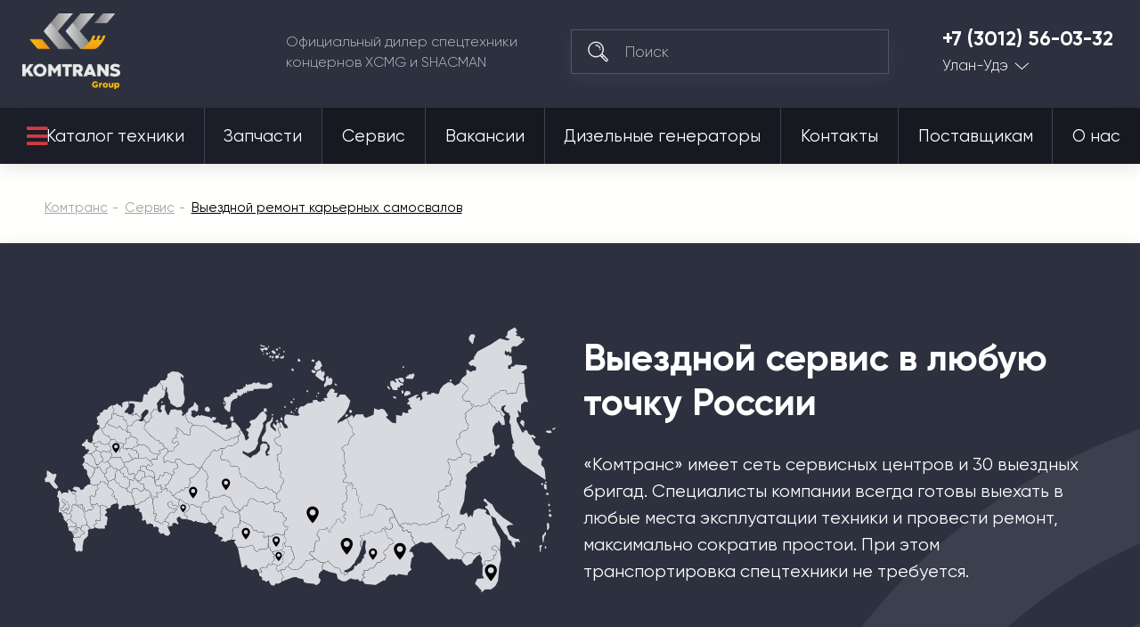

--- FILE ---
content_type: text/html; charset=utf-8
request_url: https://komtrans03.ru/service/remont-karernyh-samosvalov.html
body_size: 25776
content:

<!DOCTYPE html>
<html 
 lang="ru" dir="ltr">
<head>
<meta name="viewport" content="initial-scale=1.0, width=device-width">

<title>Выездной ремонт и сервисное обслуживание карьерных самосвалов | Комтранс Улан-Удэ</title>






<script async type="text/javascript">

if(location.hostname == "komtrans24.ru"){
    (function ct_load_script() {
    var ct = document.createElement('script'); ct.type = 'text/javascript'; ct.async=true;
    ct.src = document.location.protocol+'//cc.calltracking.ru/phone.e941c.11061.async.js?nc='+Math.floor(new Date().getTime()/300000);
    var s = document.getElementsByTagName('script')[0]; s.parentNode.insertBefore(ct, s);
    })();
}

if(location.hostname == "komtrans54.ru"){
    (function ct_load_script() {
    var ct = document.createElement('script'); ct.type = 'text/javascript'; ct.async=true;
    ct.src = document.location.protocol+'//cc.calltracking.ru/phone.9a7f6.11060.async.js?nc='+Math.floor(new Date    ().getTime()/300000);
    var s = document.getElementsByTagName('script')[0]; s.parentNode.insertBefore(ct, s);
})();

}
if(location.hostname == "komtrans54.ru"){
    (function (w, d, s, l, i) {
        w[l] = w[l] || []; w[l].push({
            'gtm.start':
                new Date().getTime(), event: 'gtm.js'
        }); var f = d.getElementsByTagName(s)[0],
            j = d.createElement(s), dl = l != 'dataLayer' ? '&l=' + l : ''; j.async = true; j.src =
                'https://www.googletagmanager.com/gtm.js?id=' + i + dl; f.parentNode.insertBefore(j, f);
    })(window, document, 'script', 'dataLayer', 'GTM-PZ52QGG');
}

if(location.hostname == "komtrans77.ru"){
    (function ct_load_script() {
    var ct = document.createElement('script'); ct.type = 'text/javascript'; ct.async=true;
    ct.src = document.location.protocol+'//cc.calltracking.ru/phone.f12de.11235.async.js?nc='+Math.floor(new Date().getTime()/300000);
    var s = document.getElementsByTagName('script')[0]; s.parentNode.insertBefore(ct, s);
    })();
}

</script>

<script data-no-defer>
    if (!window.jQuery) {
        document.write('<script type="text/javascript" src="https://komtrans03.ru/design/themes/komtrans_it/css/lib/libs/jquery.min.js?ver=4.5.2.SP2" ><\/script>');
    }
</script>


<meta name="robots" content="index, follow">
        
<!-- description + keywords -->
            <meta name="keywords" content="выездной ремонт карьерных самосвалов, сервисное обслуживание, спецтехника"/>
                <meta name="description" content="Сертифицированный сервис китайской спецтехники «Комтранс» осуществляет ремонт карьерных самосвалов. Выездное обслуживание любой сложности." />
    <!-- -->

<!-- og image -->
    <meta property="og:image" content="https://komtrans03.ru/images/og_komtrans.jpg"/>
<!-- -->

<!-- og-description-meta -->
            <meta property="og:description" content="Сертифицированный сервис китайской спецтехники «Комтранс» осуществляет ремонт карьерных самосвалов. Выездное обслуживание любой сложности."/>
    <!-- -->
<meta property="og:title" content="Выездной ремонт и сервисное обслуживание карьерных самосвалов | Комтранс Улан-Удэ"/>
<meta property="og:type" content="website"/>
<meta property="og:url" content= "https://komtrans03.ru/service/remont-karernyh-samosvalov.html" />
<meta property="og:locale" content="ru_RU" />
<meta property="og:site_name" content="Комтранс Улан-Удэ" />





    <link href="https://komtrans03.ru/images/logos/13/favicon_ejjh-e0.ico" rel="shortcut icon" type="image/png" />


<link type="text/css" rel="stylesheet" href="https://komtrans03.ru/var/cache/misc/assets/design/themes/komtrans_it/css/standalone.25edfd382b3de63c914a124cd5ae76e71751601468.css" />
<!-- Google Tag Manager -->
<script data-no-defer>(function(w,d,s,l,i){w[l]=w[l]||[];w[l].push({'gtm.start':
new Date().getTime(),event:'gtm.js'});var f=d.getElementsByTagName(s)[0],
j=d.createElement(s),dl=l!='dataLayer'?'&l='+l:'';j.async=true;j.src=
'https://www.googletagmanager.com/gtm.js?id='+i+dl;f.parentNode.insertBefore(j,f);
})(window,document,'script','dataLayer','GTM-WK93FZL');</script>
<!-- End Google Tag Manager -->
<script type="text/javascript" data-no-defer>
(function(i,s,o,g,r,a,m){
    i['GoogleAnalyticsObject']=r;
    i[r]=i[r]||function(){(i[r].q=i[r].q||[]).push(arguments)},i[r].l=1*new Date();
    a=s.createElement(o), m=s.getElementsByTagName(o)[0];
    a.async=1;
    a.src=g;
    m.parentNode.insertBefore(a,m)
})(window,document,'script','//www.google-analytics.com/analytics.js','ga');
ga('create', 'UA-24492573-25', 'auto');
ga('send', 'pageview', '/service/remont-karernyh-samosvalov.html');
</script>


<link rel="stylesheet" href="https://use.fontawesome.com/releases/v5.2.0/css/all.css" integrity="sha384-hWVjflwFxL6sNzntih27bfxkr27PmbbK/iSvJ+a4+0owXq79v+lsFkW54bOGbiDQ" crossorigin="anonymous">

<!--new template styles-->
    <link rel="stylesheet" href="/design/themes/komtrans_it/styles/fonts/Gilroy/stylesheet.css">
    <link rel="stylesheet" href="/design/themes/komtrans_it/css/lib/libs/bootstrap-grid/bootstrap-grid.min.css">
    <link rel="stylesheet" href="/design/themes/komtrans_it/css/lib/libs/swiper/swiper.min.css">
    <link rel="stylesheet" href="/design/themes/komtrans_it/css/lib/libs/select2/select2.min.css">
    <link rel="stylesheet" href="/design/themes/komtrans_it/css/lib/libs/rangeSlider/ion.rangeSlider.min.css">
    <link rel="stylesheet" href="/design/themes/komtrans_it/styles/css/styles.css">
    <link rel="stylesheet" href="/design/themes/komtrans_it/styles/css/p-styles.css">
    <link rel="stylesheet" href="/design/themes/komtrans_it/styles/css/m-styles.css">
<!--/new template styles
Array
(
    [dispatch] => pages.view
    [page_id] => 467
)
1
-->
</head>

<body>
<div class="wrapper">
    <!-- Google Tag Manager (noscript) -->
<noscript><iframe src="https://www.googletagmanager.com/ns.html?id=GTM-WK93FZL"
height="0" width="0" style="display:none;visibility:hidden"></iframe></noscript>
<!-- End Google Tag Manager (noscript) -->
                        
        <div class="ty-tygh  " id="tygh_container">

        <div id="ajax_overlay" class="ty-ajax-overlay"></div>
<div id="ajax_loading_box" class="ty-ajax-loading-box"></div>

        <div class="cm-notification-container notification-container">
</div>

        <div class="ty-helper-container" id="tygh_main_container">
            
                 
                
<div class="tygh-header clearfix">
	<!-- START HEADER -->
	<header class="header-wrap header-wrap-absolute">
		
		<div class="container">
                    


    <div class="row-fluid ">                <div class="span12 header-main" >
                <div class="row-fluid ">                <div class="span12 header-main__cover" >
                <a href="/" class="logo">
<img src="https://komtrans54.ru/images/companies/20/logo-grey.png" alt="Комтранс - официальный дилер спецтехники концернов XCMG, FRONTAL, SHACMAN" width="150" height="115" style="width: 110px; height: 85px;">
</a><div class="header-main__desc">
						Официальный дилер спецтехники <br>концернов XCMG и SHACMAN
					</div><!--  --> <div class="search">
	<form action="/">
		<input type="hidden" name="subcats" value="Y">
		<input type="hidden" name="pcode_from_q" value="Y">
		<input type="hidden" name="pshort" value="Y">
		<input type="hidden" name="pfull" value="Y">
		<input type="hidden" name="pname" value="Y">
		<input type="hidden" name="pkeywords" value="Y">
		<input type="hidden" name="search_performed" value="Y">
		<input type="hidden" name="dispatch" value="products.search">
		<button type="submit"></button>
		<input type="search" name="q" placeholder="Поиск">
	<input type="hidden" name="security_hash" class="cm-no-hide-input" value="cde56bf78c66d0ba7ed13372da8de158" /></form>
</div><div class="tel-city">
	<a href="tel:+7 (3012) 56-03-32">+7 (3012) 56-03-32</a>


	<div class="tel-city__dropdown">
		<a href="">Улан-Удэ</a>
		<ul>

<li><a href="https://komtrans64.ru/">Саратов</a></li>
<li><a href="https://komtrans161.ru/">Ростов-на-Дону</a></li>
<li><a href="https://komtrans136.ru/">Воронеж</a></li>
<li><a href="https://komtrans138.ru/">Братск</a></li>
<li><a href="https://komtrans77.ru/">Москва</a></li>
<li><a href="https://komtrans86.ru/">Сургут</a></li>
<li><a href="https://komtrans74.ru/">Челябинск</a></li>
<li><a href="https://komtrans02.ru/">Уфа</a></li>
<li><a href="https://komtrans72.ru/">Тюмень</a></li>
<li><a href="https://komtrans059.ru/">Пермь</a></li>
<li><a href="https://komtrans66.ru/">Екатеринбург</a></li>
<li><a href="https://komtrans55.ru/">Омск</a></li>
<li><a href="https://komtrans19.ru/">Абакан</a></li>
<li><a href="https://komtrans142.ru/">Новокузнецк</a></li>
<li><a href="https://komtrans42.ru/">Кемерово</a></li>
<li><a href="https://komtrans54.ru/">Новосибирск</a></li>
<li><a href="https://komtrans24.ru/">Красноярск</a></li>
<li><a href="https://komtrans28.ru/">Благовещенск</a></li>
<li><a href="https://komtrans75.ru/">Чита</a></li>
<li><a href="https://komtrans175.ru/">Забайкальск</a></li>
<li><a href="https://komtrans38.ru/">Иркутск</a></li>
<li><a href="https://komtrans14.ru/">Якутск</a></li>
<li><a href="https://komtrans127.ru/">Хабаровск</a></li>
<li><a href="https://komtrans25.ru/">Владивосток</a></li>

		</ul>
	</div>
</div><a href="#" class="mob-menu-btn js-mob-menu-btn">
						<div class="hamburger">
							<div></div>
							<div></div>
							<div></div>
						</div>
					</a>
        </div>
    </div>
        </div>
    </div>                


                


                


    <div class="row-fluid ">                <div class="span12 header-nav" >
                <div class="row-fluid ">                <div class="span12 header-nav__cover" >
                <nav>
    <ul class="ty-menu__items cm-responsive-menu its_menu_new">
        
            <li class="ty-menu__item ty-menu__menu-btn visible-phone">
                <a>
                    <i class="ty-icon-short-list"></i>
                    <span>Меню</span>
                </a>
            </li>

                                            
                        <li class="ty-menu__item cm-menu-item-responsive catalog-btn">
                                            <a class="ty-menu__item-toggle visible-phone cm-responsive-menu-toggle">
                            <i class="ty-menu__icon-open ty-icon-down-open"></i>
                            <i class="ty-menu__icon-hide ty-icon-up-open"></i>
                        </a>
                                        <a  href="/tehnika/">
                        Каталог техники
                    </a>
                
                                            <div class="ty-menu__submenu" id="topmenu_7686_dcbafa2066befd140aa66aa33ec5283d">
                            
                                <ul class="ty-menu__submenu-items cm-responsive-menu-submenu">
                                                                            <li class="ty-top-mine__submenu-col">
                                                                                        <div class="ty-menu__submenu-item-header">
                                                <a href="https://komtrans03.ru/tehnika/avtobetonosmesiteli/" class="ty-menu__submenu-link">Автобетоносмесители</a>
                                            </div>
                                                                                        <div class="ty-menu__submenu">
                                                <ul class="ty-menu__submenu-list cm-responsive-menu-submenu">
                                                                                                    </ul>
                                            </div>
                                        </li>
                                                                            <li class="ty-top-mine__submenu-col">
                                                                                        <div class="ty-menu__submenu-item-header">
                                                <a href="https://komtrans03.ru/tehnika/gruzovye-avtomobili/" class="ty-menu__submenu-link">Грузовые автомобили</a>
                                            </div>
                                                                                            <a class="ty-menu__item-toggle visible-phone cm-responsive-menu-toggle">
                                                    <i class="ty-menu__icon-open ty-icon-down-open"></i>
                                                    <i class="ty-menu__icon-hide ty-icon-up-open"></i>
                                                </a>
                                                                                        <div class="ty-menu__submenu">
                                                <ul class="ty-menu__submenu-list cm-responsive-menu-submenu">
                                                                                                            
                                                                                                                                                                                <li class="ty-menu__submenu-item">
                                                                <a href="https://komtrans03.ru/tehnika/gruzovye-avtomobili/gruzovoy-avtomobil-trehosnyy/"                                                                        class="ty-menu__submenu-link">Грузовой автомобиль трехосный</a>
                                                            </li>
                                                                                                                                                                                <li class="ty-menu__submenu-item">
                                                                <a href="https://komtrans03.ru/tehnika/gruzovye-avtomobili/gruzovoy-avtomobil-20-kubov/"                                                                        class="ty-menu__submenu-link">Грузовой автомобиль 20 кубов</a>
                                                            </li>
                                                                                                                                                                                <li class="ty-menu__submenu-item">
                                                                <a href="https://komtrans03.ru/tehnika/gruzovye-avtomobili/gruzovoy-avtomobil-25-kubov/"                                                                        class="ty-menu__submenu-link">Грузовой автомобиль 25 кубов</a>
                                                            </li>
                                                                                                                                                                                <li class="ty-menu__submenu-item">
                                                                <a href="https://komtrans03.ru/tehnika/gruzovye-avtomobili/gruzovoy-avtomobil-30-kubov/"                                                                        class="ty-menu__submenu-link">Грузовой автомобиль 30 кубов</a>
                                                            </li>
                                                                                                                                                                                <li class="ty-menu__submenu-item">
                                                                <a href="https://komtrans03.ru/tehnika/gruzovye-avtomobili/gruzovoy-avtomobil-10-tonn/"                                                                        class="ty-menu__submenu-link">Грузовой автомобиль 10 тонн</a>
                                                            </li>
                                                                                                                                                                                <li class="ty-menu__submenu-item">
                                                                <a href="https://komtrans03.ru/tehnika/gruzovye-avtomobili/gruzovoy-avtomobil-15-tonn/"                                                                        class="ty-menu__submenu-link">Грузовой автомобиль 15 тонн</a>
                                                            </li>
                                                                                                                                                                                <li class="ty-menu__submenu-item">
                                                                <a href="https://komtrans03.ru/tehnika/gruzovye-avtomobili/gruzovoy-avtomobil-20-tonn/"                                                                        class="ty-menu__submenu-link">Грузовой автомобиль 20 тонн</a>
                                                            </li>
                                                                                                                                                                                <li class="ty-menu__submenu-item">
                                                                <a href="https://komtrans03.ru/tehnika/gruzovye-avtomobili/gruzovoy-avtomobil-25-tonn/"                                                                        class="ty-menu__submenu-link">Грузовой автомобиль 25 тонн</a>
                                                            </li>
                                                                                                                                                                                <li class="ty-menu__submenu-item">
                                                                <a href="https://komtrans03.ru/tehnika/gruzovye-avtomobili/gruzovoy-avtomobil-30-tonn/"                                                                        class="ty-menu__submenu-link">Грузовой автомобиль 35 тонн</a>
                                                            </li>
                                                                                                                                                                                <li class="ty-menu__submenu-item">
                                                                <a href="https://komtrans03.ru/tehnika/gruzovye-avtomobili/gruzovoy-avtomobil-40-tonn/"                                                                        class="ty-menu__submenu-link">Грузовой автомобиль 40 тонн</a>
                                                            </li>
                                                                                                                                                                        

                                                                                                    </ul>
                                            </div>
                                        </li>
                                                                            <li class="ty-top-mine__submenu-col">
                                                                                        <div class="ty-menu__submenu-item-header">
                                                <a href="https://komtrans03.ru/tehnika/samosvaly/" class="ty-menu__submenu-link">Самосвалы</a>
                                            </div>
                                                                                            <a class="ty-menu__item-toggle visible-phone cm-responsive-menu-toggle">
                                                    <i class="ty-menu__icon-open ty-icon-down-open"></i>
                                                    <i class="ty-menu__icon-hide ty-icon-up-open"></i>
                                                </a>
                                                                                        <div class="ty-menu__submenu">
                                                <ul class="ty-menu__submenu-list cm-responsive-menu-submenu">
                                                                                                            
                                                                                                                                                                                <li class="ty-menu__submenu-item">
                                                                <a href="https://komtrans03.ru/tehnika/samosvaly/samosvaly-6x4/"                                                                        class="ty-menu__submenu-link">Самосвалы 6x4</a>
                                                            </li>
                                                                                                                                                                                <li class="ty-menu__submenu-item">
                                                                <a href="https://komtrans03.ru/tehnika/samosvaly/samosvaly-6x6/"                                                                        class="ty-menu__submenu-link">Самосвалы 6x6</a>
                                                            </li>
                                                                                                                                                                                <li class="ty-menu__submenu-item">
                                                                <a href="https://komtrans03.ru/tehnika/samosvaly/samosvaly-8x4/"                                                                        class="ty-menu__submenu-link">Самосвалы 8x4</a>
                                                            </li>
                                                                                                                                                                                <li class="ty-menu__submenu-item">
                                                                <a href="https://komtrans03.ru/tehnika/samosvaly/samosvaly-20-kubov/"                                                                        class="ty-menu__submenu-link">Самосвалы 20 кубов</a>
                                                            </li>
                                                                                                                                                                                <li class="ty-menu__submenu-item">
                                                                <a href="https://komtrans03.ru/tehnika/samosvaly/samosvaly-25-kubov/"                                                                        class="ty-menu__submenu-link">Самосвалы 25 кубов</a>
                                                            </li>
                                                                                                                                                                                <li class="ty-menu__submenu-item">
                                                                <a href="https://komtrans03.ru/tehnika/samosvaly/samosvaly-30-kubov/"                                                                        class="ty-menu__submenu-link">Самосвалы 30 кубов</a>
                                                            </li>
                                                                                                                                                                                <li class="ty-menu__submenu-item">
                                                                <a href="https://komtrans03.ru/tehnika/samosvaly/samosvaly-gruzopodemnost-25-tonn/"                                                                        class="ty-menu__submenu-link">Самосвалы грузоподъемность 25 тонн</a>
                                                            </li>
                                                                                                                                                                                <li class="ty-menu__submenu-item">
                                                                <a href="https://komtrans03.ru/tehnika/samosvaly/samosvaly-gruzopodemnost-35-tonn/"                                                                        class="ty-menu__submenu-link">Самосвалы грузоподъемность 35 тонн</a>
                                                            </li>
                                                                                                                                                                                <li class="ty-menu__submenu-item">
                                                                <a href="https://komtrans03.ru/tehnika/samosvaly/samosvaly-dvuhosnye/"                                                                        class="ty-menu__submenu-link">Самосвалы двухосные</a>
                                                            </li>
                                                                                                                                                                                <li class="ty-menu__submenu-item">
                                                                <a href="https://komtrans03.ru/tehnika/samosvaly/samosvaly-trehosnye/"                                                                        class="ty-menu__submenu-link">Самосвалы трехосные</a>
                                                            </li>
                                                                                                                                                                                <li class="ty-menu__submenu-item">
                                                                <a href="https://komtrans03.ru/tehnika/samosvaly/samosvaly-chetyrehosnye/"                                                                        class="ty-menu__submenu-link">Самосвалы четырехосные</a>
                                                            </li>
                                                                                                                                                                        

                                                                                                    </ul>
                                            </div>
                                        </li>
                                                                            <li class="ty-top-mine__submenu-col">
                                                                                        <div class="ty-menu__submenu-item-header">
                                                <a href="https://komtrans03.ru/tehnika/sedelnye-tyagachi/" class="ty-menu__submenu-link">Седельные тягачи</a>
                                            </div>
                                                                                            <a class="ty-menu__item-toggle visible-phone cm-responsive-menu-toggle">
                                                    <i class="ty-menu__icon-open ty-icon-down-open"></i>
                                                    <i class="ty-menu__icon-hide ty-icon-up-open"></i>
                                                </a>
                                                                                        <div class="ty-menu__submenu">
                                                <ul class="ty-menu__submenu-list cm-responsive-menu-submenu">
                                                                                                            
                                                                                                                                                                                <li class="ty-menu__submenu-item">
                                                                <a href="https://komtrans03.ru/tehnika/sedelnye-tyagachi/sedelnye-tyagachi-6x4/"                                                                        class="ty-menu__submenu-link">Седельные тягачи 6х4</a>
                                                            </li>
                                                                                                                                                                                <li class="ty-menu__submenu-item">
                                                                <a href="https://komtrans03.ru/tehnika/sedelnye-tyagachi/sedelnye-tyagachi-4x2/"                                                                        class="ty-menu__submenu-link">Седельные тягачи 4x2</a>
                                                            </li>
                                                                                                                                                                                <li class="ty-menu__submenu-item">
                                                                <a href="https://komtrans03.ru/tehnika/sedelnye-tyagachi/sedelnye-tyagachi-gruzopodemnost-10-tonn/"                                                                        class="ty-menu__submenu-link">Седельные тягачи грузоподъемность 10 тонн</a>
                                                            </li>
                                                                                                                                                                                <li class="ty-menu__submenu-item">
                                                                <a href="https://komtrans03.ru/tehnika/sedelnye-tyagachi/sedelnye-tyagachi-gruzopodemnostyu-15-tonn/"                                                                        class="ty-menu__submenu-link">Седельные тягачи грузоподъемность 15 тонн</a>
                                                            </li>
                                                                                                                                                                                <li class="ty-menu__submenu-item">
                                                                <a href="https://komtrans03.ru/tehnika/sedelnye-tyagachi/sedelnye-tyagachi-gruzopodemnost-20-tonn/"                                                                        class="ty-menu__submenu-link">Седельные тягачи грузоподъемность 20 тонн</a>
                                                            </li>
                                                                                                                                                                                <li class="ty-menu__submenu-item">
                                                                <a href="https://komtrans03.ru/tehnika/sedelnye-tyagachi/sedelnye-tyagachi-gruzopodemnost-40-tonn/"                                                                        class="ty-menu__submenu-link">Седельные тягачи грузоподъемность 40 тонн</a>
                                                            </li>
                                                                                                                                                                        

                                                                                                    </ul>
                                            </div>
                                        </li>
                                                                            <li class="ty-top-mine__submenu-col">
                                                                                        <div class="ty-menu__submenu-item-header">
                                                <a href="https://komtrans03.ru/tehnika/frontalnye-pogruzchiki/" class="ty-menu__submenu-link">Фронтальные погрузчики</a>
                                            </div>
                                                                                            <a class="ty-menu__item-toggle visible-phone cm-responsive-menu-toggle">
                                                    <i class="ty-menu__icon-open ty-icon-down-open"></i>
                                                    <i class="ty-menu__icon-hide ty-icon-up-open"></i>
                                                </a>
                                                                                        <div class="ty-menu__submenu">
                                                <ul class="ty-menu__submenu-list cm-responsive-menu-submenu">
                                                                                                            
                                                                                                                                                                                <li class="ty-menu__submenu-item">
                                                                <a href="https://komtrans03.ru/tehnika/frontalnye-pogruzchiki/frontalnye-pogruzchiki-3-tonny/"                                                                        class="ty-menu__submenu-link">Фронтальные погрузчики 3 тонны</a>
                                                            </li>
                                                                                                                                                                                <li class="ty-menu__submenu-item">
                                                                <a href="https://komtrans03.ru/tehnika/frontalnye-pogruzchiki/frontalnye-pogruzchiki-5-tonn/"                                                                        class="ty-menu__submenu-link">Фронтальные погрузчики 5 тонн</a>
                                                            </li>
                                                                                                                                                                                <li class="ty-menu__submenu-item">
                                                                <a href="https://komtrans03.ru/tehnika/frontalnye-pogruzchiki/frontalnye-pogruzchiki-6-tonn/"                                                                        class="ty-menu__submenu-link">Фронтальные погрузчики 6 тонн</a>
                                                            </li>
                                                                                                                                                                                <li class="ty-menu__submenu-item">
                                                                <a href="https://komtrans03.ru/tehnika/frontalnye-pogruzchiki/frontalnye-pogruzchiki-8-tonn/"                                                                        class="ty-menu__submenu-link">Фронтальные погрузчики 8 тонн</a>
                                                            </li>
                                                                                                                                                                                <li class="ty-menu__submenu-item">
                                                                <a href="https://komtrans03.ru/tehnika/frontalnye-pogruzchiki/frontalnye-pogruzchiki-2-tonny/"                                                                        class="ty-menu__submenu-link">Фронтальные погрузчики 2 тонны</a>
                                                            </li>
                                                                                                                                                                                <li class="ty-menu__submenu-item">
                                                                <a href="https://komtrans03.ru/tehnika/frontalnye-pogruzchiki/6-kubov/"                                                                        class="ty-menu__submenu-link">Фронтальные погрузчики 6 кубов</a>
                                                            </li>
                                                                                                                                                                                <li class="ty-menu__submenu-item">
                                                                <a href="https://komtrans03.ru/tehnika/frontalnye-pogruzchiki/frontalnye-pogruzchiki-1-kub/"                                                                        class="ty-menu__submenu-link">Фронтальные погрузчики 1 куб</a>
                                                            </li>
                                                                                                                                                                                <li class="ty-menu__submenu-item">
                                                                <a href="https://komtrans03.ru/tehnika/frontalnye-pogruzchiki/frontalnye-pogruzchiki-2-kuba/"                                                                        class="ty-menu__submenu-link">Фронтальные погрузчики 2 куба</a>
                                                            </li>
                                                                                                                                                                                <li class="ty-menu__submenu-item">
                                                                <a href="https://komtrans03.ru/tehnika/frontalnye-pogruzchiki/frontalnye-pogruzchiki-3-kuba/"                                                                        class="ty-menu__submenu-link">Фронтальные погрузчики 3 куба</a>
                                                            </li>
                                                                                                                                                                                <li class="ty-menu__submenu-item">
                                                                <a href="https://komtrans03.ru/tehnika/frontalnye-pogruzchiki/frontalnye-pogruzchiki-4-kuba/"                                                                        class="ty-menu__submenu-link">Фронтальные погрузчики 4 куба</a>
                                                            </li>
                                                                                                                                                                        

                                                                                                    </ul>
                                            </div>
                                        </li>
                                                                            <li class="ty-top-mine__submenu-col">
                                                                                        <div class="ty-menu__submenu-item-header">
                                                <a href="https://komtrans03.ru/tehnika/mini-pogruzchiki/" class="ty-menu__submenu-link">Мини-погрузчики</a>
                                            </div>
                                                                                        <div class="ty-menu__submenu">
                                                <ul class="ty-menu__submenu-list cm-responsive-menu-submenu">
                                                                                                    </ul>
                                            </div>
                                        </li>
                                                                            <li class="ty-top-mine__submenu-col">
                                                                                        <div class="ty-menu__submenu-item-header">
                                                <a href="https://komtrans03.ru/tehnika/avtogreydery/" class="ty-menu__submenu-link">Автогрейдеры</a>
                                            </div>
                                                                                        <div class="ty-menu__submenu">
                                                <ul class="ty-menu__submenu-list cm-responsive-menu-submenu">
                                                                                                    </ul>
                                            </div>
                                        </li>
                                                                            <li class="ty-top-mine__submenu-col">
                                                                                        <div class="ty-menu__submenu-item-header">
                                                <a href="https://komtrans03.ru/tehnika/avtokrany/" class="ty-menu__submenu-link">Автокраны</a>
                                            </div>
                                                                                            <a class="ty-menu__item-toggle visible-phone cm-responsive-menu-toggle">
                                                    <i class="ty-menu__icon-open ty-icon-down-open"></i>
                                                    <i class="ty-menu__icon-hide ty-icon-up-open"></i>
                                                </a>
                                                                                        <div class="ty-menu__submenu">
                                                <ul class="ty-menu__submenu-list cm-responsive-menu-submenu">
                                                                                                            
                                                                                                                                                                                <li class="ty-menu__submenu-item">
                                                                <a href="https://komtrans03.ru/tehnika/avtokrany/avtokrany-35-tonn/"                                                                        class="ty-menu__submenu-link">Автокраны 35 тонн</a>
                                                            </li>
                                                                                                                                                                                <li class="ty-menu__submenu-item">
                                                                <a href="https://komtrans03.ru/tehnika/avtokrany/avtokrany-55-tonn/"                                                                        class="ty-menu__submenu-link">Автокраны 55 тонн</a>
                                                            </li>
                                                                                                                                                                                <li class="ty-menu__submenu-item">
                                                                <a href="https://komtrans03.ru/tehnika/avtokrany/korotkobaznye-krany/"                                                                        class="ty-menu__submenu-link">Короткобазные краны</a>
                                                            </li>
                                                                                                                                                                                <li class="ty-menu__submenu-item">
                                                                <a href="https://komtrans03.ru/tehnika/avtokrany/avtokrany-25-tonn/"                                                                        class="ty-menu__submenu-link">Автокраны 25 тонн</a>
                                                            </li>
                                                                                                                                                                                <li class="ty-menu__submenu-item">
                                                                <a href="https://komtrans03.ru/tehnika/avtokrany/avtokrany-80-tonn/"                                                                        class="ty-menu__submenu-link">Автокраны 80 тонн</a>
                                                            </li>
                                                                                                                                                                                <li class="ty-menu__submenu-item">
                                                                <a href="https://komtrans03.ru/tehnika/avtokrany/130-tonn/"                                                                        class="ty-menu__submenu-link">Автокраны 130 тонн</a>
                                                            </li>
                                                                                                                                                                                <li class="ty-menu__submenu-item">
                                                                <a href="https://komtrans03.ru/tehnika/avtokrany/avtokrany-70-tonn/"                                                                        class="ty-menu__submenu-link">Автокраны 70 тонн</a>
                                                            </li>
                                                                                                                                                                                <li class="ty-menu__submenu-item">
                                                                <a href="https://komtrans03.ru/tehnika/avtokrany/avtokrany-30-tonn/"                                                                        class="ty-menu__submenu-link">Автокраны 30 тонн</a>
                                                            </li>
                                                                                                                                                                                <li class="ty-menu__submenu-item">
                                                                <a href="https://komtrans03.ru/tehnika/avtokrany/avtokrany-100-tonn/"                                                                        class="ty-menu__submenu-link">Автокраны 100 тонн</a>
                                                            </li>
                                                                                                                                                                                <li class="ty-menu__submenu-item">
                                                                <a href="https://komtrans03.ru/tehnika/avtokrany/avtokrany-50-tonn/"                                                                        class="ty-menu__submenu-link">Автокраны 50 тонн</a>
                                                            </li>
                                                                                                                                                                                <li class="ty-menu__submenu-item">
                                                                <a href="https://komtrans03.ru/tehnika/avtokrany/60-tonn/"                                                                        class="ty-menu__submenu-link">Автокраны 60 тонн</a>
                                                            </li>
                                                                                                                                                                                <li class="ty-menu__submenu-item">
                                                                <a href="https://komtrans03.ru/tehnika/avtokrany/90-tonn/"                                                                        class="ty-menu__submenu-link">Автокраны 90 тонн</a>
                                                            </li>
                                                                                                                                                                                <li class="ty-menu__submenu-item">
                                                                <a href="https://komtrans03.ru/tehnika/avtokrany/220-tonn/"                                                                        class="ty-menu__submenu-link">Автокраны 220 тонн</a>
                                                            </li>
                                                                                                                                                                        

                                                                                                    </ul>
                                            </div>
                                        </li>
                                                                            <li class="ty-top-mine__submenu-col">
                                                                                        <div class="ty-menu__submenu-item-header">
                                                <a href="https://komtrans03.ru/tehnika/katki/" class="ty-menu__submenu-link">Катки</a>
                                            </div>
                                                                                            <a class="ty-menu__item-toggle visible-phone cm-responsive-menu-toggle">
                                                    <i class="ty-menu__icon-open ty-icon-down-open"></i>
                                                    <i class="ty-menu__icon-hide ty-icon-up-open"></i>
                                                </a>
                                                                                        <div class="ty-menu__submenu">
                                                <ul class="ty-menu__submenu-list cm-responsive-menu-submenu">
                                                                                                            
                                                                                                                                                                                <li class="ty-menu__submenu-item">
                                                                <a href="https://komtrans03.ru/tehnika/katki/mini-katki/"                                                                        class="ty-menu__submenu-link">Мини-катки</a>
                                                            </li>
                                                                                                                                                                                <li class="ty-menu__submenu-item">
                                                                <a href="https://komtrans03.ru/tehnika/katki/gruntovye-katki/"                                                                        class="ty-menu__submenu-link">Грунтовые катки</a>
                                                            </li>
                                                                                                                                                                                <li class="ty-menu__submenu-item">
                                                                <a href="https://komtrans03.ru/tehnika/katki/katki-4-tonny/"                                                                        class="ty-menu__submenu-link">Катки 4 тонны</a>
                                                            </li>
                                                                                                                                                                                <li class="ty-menu__submenu-item">
                                                                <a href="https://komtrans03.ru/tehnika/katki/katki-3-tonny/"                                                                        class="ty-menu__submenu-link">Катки 3 тонны</a>
                                                            </li>
                                                                                                                                                                                <li class="ty-menu__submenu-item">
                                                                <a href="https://komtrans03.ru/tehnika/katki/katki-12-tonn/"                                                                        class="ty-menu__submenu-link">Катки 12 тонн</a>
                                                            </li>
                                                                                                                                                                                <li class="ty-menu__submenu-item">
                                                                <a href="https://komtrans03.ru/tehnika/katki/katki-20-tonn/"                                                                        class="ty-menu__submenu-link">Катки 20 тонн</a>
                                                            </li>
                                                                                                                                                                                <li class="ty-menu__submenu-item">
                                                                <a href="https://komtrans03.ru/tehnika/katki/katki-13-tonn/"                                                                        class="ty-menu__submenu-link">Катки 13 тонн</a>
                                                            </li>
                                                                                                                                                                                <li class="ty-menu__submenu-item">
                                                                <a href="https://komtrans03.ru/tehnika/katki/katki-10-tonn/"                                                                        class="ty-menu__submenu-link">Катки 10 тонн</a>
                                                            </li>
                                                                                                                                                                                <li class="ty-menu__submenu-item">
                                                                <a href="https://komtrans03.ru/tehnika/katki/katki-1-tonna/"                                                                        class="ty-menu__submenu-link">Катки 1 тонна</a>
                                                            </li>
                                                                                                                                                                                <li class="ty-menu__submenu-item">
                                                                <a href="https://komtrans03.ru/tehnika/katki/katki-8-tonn/"                                                                        class="ty-menu__submenu-link">Катки 8 тонн</a>
                                                            </li>
                                                                                                                                                                                <li class="ty-menu__submenu-item">
                                                                <a href="https://komtrans03.ru/tehnika/katki/katki-trotuarnye-dvuhvalcovye/"                                                                        class="ty-menu__submenu-link">Катки тротуарные двухвальцовые</a>
                                                            </li>
                                                                                                                                                                                <li class="ty-menu__submenu-item">
                                                                <a href="https://komtrans03.ru/tehnika/katki/katki-staticheskie/"                                                                        class="ty-menu__submenu-link">Катки статические</a>
                                                            </li>
                                                                                                                                                                                <li class="ty-menu__submenu-item">
                                                                <a href="https://komtrans03.ru/tehnika/katki/kompaktory-dlya-musora-tbo/"                                                                        class="ty-menu__submenu-link">Компакторы для мусора (ТБО)</a>
                                                            </li>
                                                                                                                                                                                <li class="ty-menu__submenu-item">
                                                                <a href="https://komtrans03.ru/tehnika/katki/katki-pnevmokolesnye/"                                                                        class="ty-menu__submenu-link">Катки пневмоколесные</a>
                                                            </li>
                                                                                                                                                                                <li class="ty-menu__submenu-item">
                                                                <a href="https://komtrans03.ru/tehnika/katki/katki-odnovalcovye-gruntovye-mehanicheskiy-privod/"                                                                        class="ty-menu__submenu-link">Катки одновальцовые грунтовые механический привод</a>
                                                            </li>
                                                                                                                                                                                <li class="ty-menu__submenu-item">
                                                                <a href="https://komtrans03.ru/tehnika/katki/katki-odnovalcovye-gruntovye-s-gidravlicheskim-polnym-privodom/"                                                                        class="ty-menu__submenu-link">Катки одновальцовые грунтовые с гидравлическим полным приводом</a>
                                                            </li>
                                                                                                                                                                                <li class="ty-menu__submenu-item">
                                                                <a href="https://komtrans03.ru/tehnika/katki/katki-odnovalcovye-gruntovye-s-gidravlicheskim-polnym-privodom-5-seriya/"                                                                        class="ty-menu__submenu-link">Катки одновальцовые грунтовые с гидравлическим полным приводом (5-серия)</a>
                                                            </li>
                                                                                                                                                                                <li class="ty-menu__submenu-item">
                                                                <a href="https://komtrans03.ru/tehnika/katki/katki-odnovalcovye-gruntovye-s-gidravlicheskim-polnym-privodom-sverhtyazhelye/"                                                                        class="ty-menu__submenu-link">Катки одновальцовые грунтовые с гидравлическим полным приводом (сверхтяжелые)</a>
                                                            </li>
                                                                                                                                                                                <li class="ty-menu__submenu-item">
                                                                <a href="https://komtrans03.ru/tehnika/katki/katki-dvuhvalcovye/"                                                                        class="ty-menu__submenu-link">Катки двухвальцовые</a>
                                                            </li>
                                                                                                                                                                                <li class="ty-menu__submenu-item">
                                                                <a href="https://komtrans03.ru/tehnika/katki/katki-dvuhvalcovye-55-gc-seriya/"                                                                        class="ty-menu__submenu-link">Катки двухвальцовые (55 Гц-серия)</a>
                                                            </li>
                                                                                                                                                                                <li class="ty-menu__submenu-item">
                                                                <a href="https://komtrans03.ru/tehnika/katki/katki-soprovozhdaemye-odnovalcovye/"                                                                        class="ty-menu__submenu-link">Катки сопровождаемые одновальцовые</a>
                                                            </li>
                                                                                                                                                                                <li class="ty-menu__submenu-item">
                                                                <a href="https://komtrans03.ru/tehnika/katki/katki-soprovozhdaemye-dvuhvalcovye/"                                                                        class="ty-menu__submenu-link">Катки сопровождаемые двухвальцовые</a>
                                                            </li>
                                                                                                                                                                        

                                                                                                    </ul>
                                            </div>
                                        </li>
                                                                            <li class="ty-top-mine__submenu-col">
                                                                                        <div class="ty-menu__submenu-item-header">
                                                <a href="https://komtrans03.ru/tehnika/teleskopicheskie-pogruzchiki/" class="ty-menu__submenu-link">Телескопические погрузчики</a>
                                            </div>
                                                                                        <div class="ty-menu__submenu">
                                                <ul class="ty-menu__submenu-list cm-responsive-menu-submenu">
                                                                                                    </ul>
                                            </div>
                                        </li>
                                                                            <li class="ty-top-mine__submenu-col">
                                                                                        <div class="ty-menu__submenu-item-header">
                                                <a href="https://komtrans03.ru/tehnika/ekskavatory/" class="ty-menu__submenu-link">Экскаваторы</a>
                                            </div>
                                                                                            <a class="ty-menu__item-toggle visible-phone cm-responsive-menu-toggle">
                                                    <i class="ty-menu__icon-open ty-icon-down-open"></i>
                                                    <i class="ty-menu__icon-hide ty-icon-up-open"></i>
                                                </a>
                                                                                        <div class="ty-menu__submenu">
                                                <ul class="ty-menu__submenu-list cm-responsive-menu-submenu">
                                                                                                            
                                                                                                                                                                                <li class="ty-menu__submenu-item">
                                                                <a href="https://komtrans03.ru/tehnika/ekskavatory/mini-ekskavatory/"                                                                        class="ty-menu__submenu-link">Мини-экскаваторы</a>
                                                            </li>
                                                                                                                                                                                <li class="ty-menu__submenu-item">
                                                                <a href="https://komtrans03.ru/tehnika/ekskavatory/ekskavatory-15-tonn/"                                                                        class="ty-menu__submenu-link">Экскаваторы 15 тонн</a>
                                                            </li>
                                                                                                                                                                                <li class="ty-menu__submenu-item">
                                                                <a href="https://komtrans03.ru/tehnika/ekskavatory/ekskavatory-30-tonn/"                                                                        class="ty-menu__submenu-link">Экскаваторы 30 тонн</a>
                                                            </li>
                                                                                                                                                                                <li class="ty-menu__submenu-item">
                                                                <a href="https://komtrans03.ru/tehnika/ekskavatory/ekskavatory-1-m3/"                                                                        class="ty-menu__submenu-link">Экскаваторы 1 м3</a>
                                                            </li>
                                                                                                                                                                                <li class="ty-menu__submenu-item">
                                                                <a href="https://komtrans03.ru/tehnika/ekskavatory/ekskavatory-2-m3/"                                                                        class="ty-menu__submenu-link">Экскаваторы 2 м3</a>
                                                            </li>
                                                                                                                                                                                <li class="ty-menu__submenu-item">
                                                                <a href="https://komtrans03.ru/tehnika/ekskavatory/peregruzhateli/"                                                                        class="ty-menu__submenu-link">Перегружатели</a>
                                                            </li>
                                                                                                                                                                        

                                                                                                    </ul>
                                            </div>
                                        </li>
                                                                            <li class="ty-top-mine__submenu-col">
                                                                                        <div class="ty-menu__submenu-item-header">
                                                <a href="https://komtrans03.ru/tehnika/asfaltoukladchiki/" class="ty-menu__submenu-link">Асфальтоукладчики</a>
                                            </div>
                                                                                        <div class="ty-menu__submenu">
                                                <ul class="ty-menu__submenu-list cm-responsive-menu-submenu">
                                                                                                    </ul>
                                            </div>
                                        </li>
                                                                            <li class="ty-top-mine__submenu-col">
                                                                                        <div class="ty-menu__submenu-item-header">
                                                <a href="https://komtrans03.ru/tehnika/dorozhnye-frezy/" class="ty-menu__submenu-link">Дорожные фрезы</a>
                                            </div>
                                                                                        <div class="ty-menu__submenu">
                                                <ul class="ty-menu__submenu-list cm-responsive-menu-submenu">
                                                                                                    </ul>
                                            </div>
                                        </li>
                                                                            <li class="ty-top-mine__submenu-col">
                                                                                        <div class="ty-menu__submenu-item-header">
                                                <a href="https://komtrans03.ru/tehnika/ekskavator-pogruzchik/" class="ty-menu__submenu-link">Экскаваторы-погрузчики</a>
                                            </div>
                                                                                        <div class="ty-menu__submenu">
                                                <ul class="ty-menu__submenu-list cm-responsive-menu-submenu">
                                                                                                    </ul>
                                            </div>
                                        </li>
                                                                            <li class="ty-top-mine__submenu-col">
                                                                                        <div class="ty-menu__submenu-item-header">
                                                <a href="https://komtrans03.ru/tehnika/resayklery/" class="ty-menu__submenu-link">Ресайклеры</a>
                                            </div>
                                                                                        <div class="ty-menu__submenu">
                                                <ul class="ty-menu__submenu-list cm-responsive-menu-submenu">
                                                                                                    </ul>
                                            </div>
                                        </li>
                                                                            <li class="ty-top-mine__submenu-col">
                                                                                        <div class="ty-menu__submenu-item-header">
                                                <a href="https://komtrans03.ru/tehnika/buldozery/" class="ty-menu__submenu-link">Бульдозеры</a>
                                            </div>
                                                                                        <div class="ty-menu__submenu">
                                                <ul class="ty-menu__submenu-list cm-responsive-menu-submenu">
                                                                                                    </ul>
                                            </div>
                                        </li>
                                                                            <li class="ty-top-mine__submenu-col">
                                                                                        <div class="ty-menu__submenu-item-header">
                                                <a href="https://komtrans03.ru/tehnika/burovye-ustanovki/" class="ty-menu__submenu-link">Буровые установки</a>
                                            </div>
                                                                                        <div class="ty-menu__submenu">
                                                <ul class="ty-menu__submenu-list cm-responsive-menu-submenu">
                                                                                                    </ul>
                                            </div>
                                        </li>
                                                                            <li class="ty-top-mine__submenu-col">
                                                                                        <div class="ty-menu__submenu-item-header">
                                                <a href="https://komtrans03.ru/tehnika/richstakery/" class="ty-menu__submenu-link">Ричстакеры</a>
                                            </div>
                                                                                        <div class="ty-menu__submenu">
                                                <ul class="ty-menu__submenu-list cm-responsive-menu-submenu">
                                                                                                    </ul>
                                            </div>
                                        </li>
                                                                            <li class="ty-top-mine__submenu-col">
                                                                                        <div class="ty-menu__submenu-item-header">
                                                <a href="https://komtrans03.ru/tehnika/betononasosy/" class="ty-menu__submenu-link">Бетонное оборудование</a>
                                            </div>
                                                                                            <a class="ty-menu__item-toggle visible-phone cm-responsive-menu-toggle">
                                                    <i class="ty-menu__icon-open ty-icon-down-open"></i>
                                                    <i class="ty-menu__icon-hide ty-icon-up-open"></i>
                                                </a>
                                                                                        <div class="ty-menu__submenu">
                                                <ul class="ty-menu__submenu-list cm-responsive-menu-submenu">
                                                                                                            
                                                                                                                                                                                <li class="ty-menu__submenu-item">
                                                                <a href="https://komtrans03.ru/tehnika/betononasosy/betonoraspredelitelnye-strely/"                                                                        class="ty-menu__submenu-link">Бетонораспределительные стрелы</a>
                                                            </li>
                                                                                                                                                                                <li class="ty-menu__submenu-item">
                                                                <a href="https://komtrans03.ru/tehnika/betononasosy/torkret-ustanovki/"                                                                        class="ty-menu__submenu-link">Торкрет установки</a>
                                                            </li>
                                                                                                                                                                                <li class="ty-menu__submenu-item">
                                                                <a href="https://komtrans03.ru/tehnika/betononasosy/betonosmesiteli/"                                                                        class="ty-menu__submenu-link">Бетоносмесители </a>
                                                            </li>
                                                                                                                                                                                <li class="ty-menu__submenu-item">
                                                                <a href="https://komtrans03.ru/tehnika/betononasosy/avtobetononasosy/"                                                                        class="ty-menu__submenu-link">Автобетононасосы</a>
                                                            </li>
                                                                                                                                                                                <li class="ty-menu__submenu-item">
                                                                <a href="https://komtrans03.ru/tehnika/betononasosy/betononasosy/"                                                                        class="ty-menu__submenu-link">Бетононасосы</a>
                                                            </li>
                                                                                                                                                                        

                                                                                                    </ul>
                                            </div>
                                        </li>
                                                                            <li class="ty-top-mine__submenu-col">
                                                                                        <div class="ty-menu__submenu-item-header">
                                                <a href="https://komtrans03.ru/tehnika/vilochnye-pogruzchiki-ru/" class="ty-menu__submenu-link">Вилочные погрузчики</a>
                                            </div>
                                                                                        <div class="ty-menu__submenu">
                                                <ul class="ty-menu__submenu-list cm-responsive-menu-submenu">
                                                                                                    </ul>
                                            </div>
                                        </li>
                                                                            <li class="ty-top-mine__submenu-col">
                                                                                        <div class="ty-menu__submenu-item-header">
                                                <a href="https://komtrans03.ru/tehnika/karernaya-tehnika/" class="ty-menu__submenu-link">Тяжелая техника</a>
                                            </div>
                                                                                            <a class="ty-menu__item-toggle visible-phone cm-responsive-menu-toggle">
                                                    <i class="ty-menu__icon-open ty-icon-down-open"></i>
                                                    <i class="ty-menu__icon-hide ty-icon-up-open"></i>
                                                </a>
                                                                                        <div class="ty-menu__submenu">
                                                <ul class="ty-menu__submenu-list cm-responsive-menu-submenu">
                                                                                                            
                                                                                                                                                                                <li class="ty-menu__submenu-item">
                                                                <a href="https://komtrans03.ru/tehnika/karernaya-tehnika/karernye-ekskavatory/"                                                                        class="ty-menu__submenu-link">Горные экскаваторы</a>
                                                            </li>
                                                                                                                                                                                <li class="ty-menu__submenu-item">
                                                                <a href="https://komtrans03.ru/tehnika/karernaya-tehnika/karernye-samosvaly/"                                                                        class="ty-menu__submenu-link">Тяжелые самосвалы</a>
                                                            </li>
                                                                                                                                                                                <li class="ty-menu__submenu-item">
                                                                <a href="https://komtrans03.ru/tehnika/karernaya-tehnika/karernye-frontalnye-pogruzchiki/"                                                                        class="ty-menu__submenu-link">Горные фронтальные погрузчики</a>
                                                            </li>
                                                                                                                                                                                <li class="ty-menu__submenu-item">
                                                                <a href="https://komtrans03.ru/tehnika/karernaya-tehnika/karernye-greydery/"                                                                        class="ty-menu__submenu-link">Горные грейдеры</a>
                                                            </li>
                                                                                                                                                                        

                                                                                                    </ul>
                                            </div>
                                        </li>
                                                                            <li class="ty-top-mine__submenu-col">
                                                                                        <div class="ty-menu__submenu-item-header">
                                                <a href="https://komtrans03.ru/tehnika/truboukladchik/" class="ty-menu__submenu-link">Трубоукладчики</a>
                                            </div>
                                                                                        <div class="ty-menu__submenu">
                                                <ul class="ty-menu__submenu-list cm-responsive-menu-submenu">
                                                                                                    </ul>
                                            </div>
                                        </li>
                                                                            <li class="ty-top-mine__submenu-col">
                                                                                        <div class="ty-menu__submenu-item-header">
                                                <a href="https://komtrans03.ru/tehnika/teleskopicheskie-gusenichnye-krany/" class="ty-menu__submenu-link">Телескопические гусеничные краны</a>
                                            </div>
                                                                                        <div class="ty-menu__submenu">
                                                <ul class="ty-menu__submenu-list cm-responsive-menu-submenu">
                                                                                                    </ul>
                                            </div>
                                        </li>
                                                                            <li class="ty-top-mine__submenu-col">
                                                                                        <div class="ty-menu__submenu-item-header">
                                                <a href="https://komtrans03.ru/tehnika/kombayny/" class="ty-menu__submenu-link">Проходческие комбайны</a>
                                            </div>
                                                                                        <div class="ty-menu__submenu">
                                                <ul class="ty-menu__submenu-list cm-responsive-menu-submenu">
                                                                                                    </ul>
                                            </div>
                                        </li>
                                                                            <li class="ty-top-mine__submenu-col">
                                                                                        <div class="ty-menu__submenu-item-header">
                                                <a href="https://komtrans03.ru/tehnika/polupricepy/" class="ty-menu__submenu-link">Полуприцепы</a>
                                            </div>
                                                                                        <div class="ty-menu__submenu">
                                                <ul class="ty-menu__submenu-list cm-responsive-menu-submenu">
                                                                                                    </ul>
                                            </div>
                                        </li>
                                                                            <li class="ty-top-mine__submenu-col">
                                                                                        <div class="ty-menu__submenu-item-header">
                                                <a href="https://komtrans03.ru/tehnika/pricepy/" class="ty-menu__submenu-link">Прицепы</a>
                                            </div>
                                                                                        <div class="ty-menu__submenu">
                                                <ul class="ty-menu__submenu-list cm-responsive-menu-submenu">
                                                                                                    </ul>
                                            </div>
                                        </li>
                                                                            <li class="ty-top-mine__submenu-col">
                                                                                        <div class="ty-menu__submenu-item-header">
                                                <a href="https://komtrans03.ru/tehnika/traktory/" class="ty-menu__submenu-link">Трактора</a>
                                            </div>
                                                                                        <div class="ty-menu__submenu">
                                                <ul class="ty-menu__submenu-list cm-responsive-menu-submenu">
                                                                                                    </ul>
                                            </div>
                                        </li>
                                                                            <li class="ty-top-mine__submenu-col">
                                                                                        <div class="ty-menu__submenu-item-header">
                                                <a href="https://komtrans03.ru/tehnika/asfaltovye-betonnye-zavody/" class="ty-menu__submenu-link">Асфальтобетонные заводы</a>
                                            </div>
                                                                                            <a class="ty-menu__item-toggle visible-phone cm-responsive-menu-toggle">
                                                    <i class="ty-menu__icon-open ty-icon-down-open"></i>
                                                    <i class="ty-menu__icon-hide ty-icon-up-open"></i>
                                                </a>
                                                                                        <div class="ty-menu__submenu">
                                                <ul class="ty-menu__submenu-list cm-responsive-menu-submenu">
                                                                                                            
                                                                                                                                                                                <li class="ty-menu__submenu-item">
                                                                <a href="https://komtrans03.ru/tehnika/asfaltovye-betonnye-zavody/mobilnyy-betonnyy-zavod/"                                                                        class="ty-menu__submenu-link">Мобильный бетонный завод</a>
                                                            </li>
                                                                                                                                                                        

                                                                                                    </ul>
                                            </div>
                                        </li>
                                                                            <li class="ty-top-mine__submenu-col">
                                                                                        <div class="ty-menu__submenu-item-header">
                                                <a href="https://komtrans03.ru/tehnika/gruntovye-zavody/" class="ty-menu__submenu-link">Грунтосмесительные установки</a>
                                            </div>
                                                                                        <div class="ty-menu__submenu">
                                                <ul class="ty-menu__submenu-list cm-responsive-menu-submenu">
                                                                                                    </ul>
                                            </div>
                                        </li>
                                                                            <li class="ty-top-mine__submenu-col">
                                                                                        <div class="ty-menu__submenu-item-header">
                                                <a href="https://komtrans03.ru/tehnika/portovye-tyagachi/" class="ty-menu__submenu-link">Портовые тягачи</a>
                                            </div>
                                                                                        <div class="ty-menu__submenu">
                                                <ul class="ty-menu__submenu-list cm-responsive-menu-submenu">
                                                                                                    </ul>
                                            </div>
                                        </li>
                                                                            <li class="ty-top-mine__submenu-col">
                                                                                        <div class="ty-menu__submenu-item-header">
                                                <a href="https://komtrans03.ru/tehnika/musorovozy/" class="ty-menu__submenu-link">Мусоровозы</a>
                                            </div>
                                                                                        <div class="ty-menu__submenu">
                                                <ul class="ty-menu__submenu-list cm-responsive-menu-submenu">
                                                                                                    </ul>
                                            </div>
                                        </li>
                                                                            <li class="ty-top-mine__submenu-col">
                                                                                        <div class="ty-menu__submenu-item-header">
                                                <a href="https://komtrans03.ru/tehnika/kolenchatye-podemniki/" class="ty-menu__submenu-link">Коленчатые подъемники</a>
                                            </div>
                                                                                            <a class="ty-menu__item-toggle visible-phone cm-responsive-menu-toggle">
                                                    <i class="ty-menu__icon-open ty-icon-down-open"></i>
                                                    <i class="ty-menu__icon-hide ty-icon-up-open"></i>
                                                </a>
                                                                                        <div class="ty-menu__submenu">
                                                <ul class="ty-menu__submenu-list cm-responsive-menu-submenu">
                                                                                                            
                                                                                                                                                                                <li class="ty-menu__submenu-item">
                                                                <a href="https://komtrans03.ru/tehnika/kolenchatye-podemniki/dizelnye-kolenchatye-podemniki/"                                                                        class="ty-menu__submenu-link">Дизельные коленчатые подъемники</a>
                                                            </li>
                                                                                                                                                                                <li class="ty-menu__submenu-item">
                                                                <a href="https://komtrans03.ru/tehnika/kolenchatye-podemniki/elektricheskie-kolenchatye-podemniki/"                                                                        class="ty-menu__submenu-link">Электрические коленчатые подъемники</a>
                                                            </li>
                                                                                                                                                                        

                                                                                                    </ul>
                                            </div>
                                        </li>
                                                                            <li class="ty-top-mine__submenu-col">
                                                                                        <div class="ty-menu__submenu-item-header">
                                                <a href="https://komtrans03.ru/tehnika/nozhnichnye-podemniki/" class="ty-menu__submenu-link">Ножничные подъемники</a>
                                            </div>
                                                                                            <a class="ty-menu__item-toggle visible-phone cm-responsive-menu-toggle">
                                                    <i class="ty-menu__icon-open ty-icon-down-open"></i>
                                                    <i class="ty-menu__icon-hide ty-icon-up-open"></i>
                                                </a>
                                                                                        <div class="ty-menu__submenu">
                                                <ul class="ty-menu__submenu-list cm-responsive-menu-submenu">
                                                                                                            
                                                                                                                                                                                <li class="ty-menu__submenu-item">
                                                                <a href="https://komtrans03.ru/tehnika/nozhnichnye-podemniki/nozhnichnye-dizelnye-podemniki/"                                                                        class="ty-menu__submenu-link">Ножничные дизельные подъемники</a>
                                                            </li>
                                                                                                                                                                                <li class="ty-menu__submenu-item">
                                                                <a href="https://komtrans03.ru/tehnika/nozhnichnye-podemniki/nozhnichnye-elektricheskie-podemniki/"                                                                        class="ty-menu__submenu-link">Ножничные электрические подъемники</a>
                                                            </li>
                                                                                                                                                                        

                                                                                                    </ul>
                                            </div>
                                        </li>
                                                                            <li class="ty-top-mine__submenu-col">
                                                                                        <div class="ty-menu__submenu-item-header">
                                                <a href="https://komtrans03.ru/tehnika/teleskopicheskie-podemniki/" class="ty-menu__submenu-link">Телескопические подъемники</a>
                                            </div>
                                                                                        <div class="ty-menu__submenu">
                                                <ul class="ty-menu__submenu-list cm-responsive-menu-submenu">
                                                                                                    </ul>
                                            </div>
                                        </li>
                                                                            <li class="ty-top-mine__submenu-col">
                                                                                        <div class="ty-menu__submenu-item-header">
                                                <a href="https://komtrans03.ru/tehnika/refrizheratory/" class="ty-menu__submenu-link">Рефрижераторы</a>
                                            </div>
                                                                                        <div class="ty-menu__submenu">
                                                <ul class="ty-menu__submenu-list cm-responsive-menu-submenu">
                                                                                                    </ul>
                                            </div>
                                        </li>
                                                                            <li class="ty-top-mine__submenu-col">
                                                                                        <div class="ty-menu__submenu-item-header">
                                                <a href="https://komtrans03.ru/tehnika/shassi/" class="ty-menu__submenu-link">Грузовые шасси</a>
                                            </div>
                                                                                        <div class="ty-menu__submenu">
                                                <ul class="ty-menu__submenu-list cm-responsive-menu-submenu">
                                                                                                    </ul>
                                            </div>
                                        </li>
                                                                            <li class="ty-top-mine__submenu-col">
                                                                                        <div class="ty-menu__submenu-item-header">
                                                <a href="https://komtrans03.ru/tehnika/drobilno-sortirovochnoe-oborudovanie/" class="ty-menu__submenu-link">Дробильно-сортировочное оборудование</a>
                                            </div>
                                                                                        <div class="ty-menu__submenu">
                                                <ul class="ty-menu__submenu-list cm-responsive-menu-submenu">
                                                                                                    </ul>
                                            </div>
                                        </li>
                                                                            <li class="ty-top-mine__submenu-col">
                                                                                        <div class="ty-menu__submenu-item-header">
                                                <a href="https://komtrans03.ru/tehnika/bashennye-krany/" class="ty-menu__submenu-link">Башенные краны</a>
                                            </div>
                                                                                        <div class="ty-menu__submenu">
                                                <ul class="ty-menu__submenu-list cm-responsive-menu-submenu">
                                                                                                    </ul>
                                            </div>
                                        </li>
                                                                            <li class="ty-top-mine__submenu-col">
                                                                                        <div class="ty-menu__submenu-item-header">
                                                <a href="https://komtrans03.ru/tehnika/gusenichnye-krany/" class="ty-menu__submenu-link">Гусеничные краны</a>
                                            </div>
                                                                                        <div class="ty-menu__submenu">
                                                <ul class="ty-menu__submenu-list cm-responsive-menu-submenu">
                                                                                                    </ul>
                                            </div>
                                        </li>
                                                                            <li class="ty-top-mine__submenu-col">
                                                                                        <div class="ty-menu__submenu-item-header">
                                                <a href="https://komtrans03.ru/tehnika/dizelnye-generatory/" class="ty-menu__submenu-link">Дизельные генераторы</a>
                                            </div>
                                                                                        <div class="ty-menu__submenu">
                                                <ul class="ty-menu__submenu-list cm-responsive-menu-submenu">
                                                                                                    </ul>
                                            </div>
                                        </li>
                                                                            <li class="ty-top-mine__submenu-col">
                                                                                        <div class="ty-menu__submenu-item-header">
                                                <a href="https://komtrans03.ru/tehnika/dopolnitelnoe-oborudovanie/" class="ty-menu__submenu-link">Дополнительное оборудование</a>
                                            </div>
                                                                                        <div class="ty-menu__submenu">
                                                <ul class="ty-menu__submenu-list cm-responsive-menu-submenu">
                                                                                                    </ul>
                                            </div>
                                        </li>
                                                                            <li class="ty-top-mine__submenu-col">
                                                                                        <div class="ty-menu__submenu-item-header">
                                                <a href="https://komtrans03.ru/tehnika/greyfernye-ekskavatory/" class="ty-menu__submenu-link">Грейферные экскаваторы</a>
                                            </div>
                                                                                        <div class="ty-menu__submenu">
                                                <ul class="ty-menu__submenu-list cm-responsive-menu-submenu">
                                                                                                    </ul>
                                            </div>
                                        </li>
                                                                            <li class="ty-top-mine__submenu-col">
                                                                                        <div class="ty-menu__submenu-item-header">
                                                <a href="https://komtrans03.ru/tehnika/ustanovka-gnb/" class="ty-menu__submenu-link">Установки ГНБ</a>
                                            </div>
                                                                                        <div class="ty-menu__submenu">
                                                <ul class="ty-menu__submenu-list cm-responsive-menu-submenu">
                                                                                                    </ul>
                                            </div>
                                        </li>
                                                                            <li class="ty-top-mine__submenu-col">
                                                                                        <div class="ty-menu__submenu-item-header">
                                                <a href="https://komtrans03.ru/tehnika/harvestery/" class="ty-menu__submenu-link">Харвестеры </a>
                                            </div>
                                                                                        <div class="ty-menu__submenu">
                                                <ul class="ty-menu__submenu-list cm-responsive-menu-submenu">
                                                                                                    </ul>
                                            </div>
                                        </li>
                                                                            <li class="ty-top-mine__submenu-col">
                                                                                        <div class="ty-menu__submenu-item-header">
                                                <a href="https://komtrans03.ru/tehnika/vilochnye-frontalnye-pogruzchiki/" class="ty-menu__submenu-link">Вилочные фронтальные погрузчики</a>
                                            </div>
                                                                                        <div class="ty-menu__submenu">
                                                <ul class="ty-menu__submenu-list cm-responsive-menu-submenu">
                                                                                                    </ul>
                                            </div>
                                        </li>
                                                                            <li class="ty-top-mine__submenu-col">
                                                                                        <div class="ty-menu__submenu-item-header">
                                                <a href="https://komtrans03.ru/tehnika/portovaya-tehnika/" class="ty-menu__submenu-link">Портовая техника</a>
                                            </div>
                                                                                            <a class="ty-menu__item-toggle visible-phone cm-responsive-menu-toggle">
                                                    <i class="ty-menu__icon-open ty-icon-down-open"></i>
                                                    <i class="ty-menu__icon-hide ty-icon-up-open"></i>
                                                </a>
                                                                                        <div class="ty-menu__submenu">
                                                <ul class="ty-menu__submenu-list cm-responsive-menu-submenu">
                                                                                                            
                                                                                                                                                                                <li class="ty-menu__submenu-item">
                                                                <a href="https://komtrans03.ru/tehnika/portovaya-tehnika/konteynernye-pogruzchiki/"                                                                        class="ty-menu__submenu-link">Контейнерные погрузчики </a>
                                                            </li>
                                                                                                                                                                                <li class="ty-menu__submenu-item">
                                                                <a href="https://komtrans03.ru/tehnika/portovaya-tehnika/peregruzhateli-konteynerov/"                                                                        class="ty-menu__submenu-link">Перегружатели контейнеров</a>
                                                            </li>
                                                                                                                                                                        

                                                                                                    </ul>
                                            </div>
                                        </li>
                                                                            <li class="ty-top-mine__submenu-col">
                                                                                        <div class="ty-menu__submenu-item-header">
                                                <a href="https://komtrans03.ru/tehnika/avtovyshki/" class="ty-menu__submenu-link">Автовышки</a>
                                            </div>
                                                                                        <div class="ty-menu__submenu">
                                                <ul class="ty-menu__submenu-list cm-responsive-menu-submenu">
                                                                                                    </ul>
                                            </div>
                                        </li>
                                                                            <li class="ty-top-mine__submenu-col">
                                                                                        <div class="ty-menu__submenu-item-header">
                                                <a href="https://komtrans03.ru/tehnika/krany-manipulyatory-kmu/" class="ty-menu__submenu-link">Краны-манипуляторы (КМУ)</a>
                                            </div>
                                                                                        <div class="ty-menu__submenu">
                                                <ul class="ty-menu__submenu-list cm-responsive-menu-submenu">
                                                                                                    </ul>
                                            </div>
                                        </li>
                                                                            <li class="ty-top-mine__submenu-col">
                                                                                        <div class="ty-menu__submenu-item-header">
                                                <a href="https://komtrans03.ru/tehnika/kommunalnaya-tehnika/" class="ty-menu__submenu-link">Коммунальная техника</a>
                                            </div>
                                                                                            <a class="ty-menu__item-toggle visible-phone cm-responsive-menu-toggle">
                                                    <i class="ty-menu__icon-open ty-icon-down-open"></i>
                                                    <i class="ty-menu__icon-hide ty-icon-up-open"></i>
                                                </a>
                                                                                        <div class="ty-menu__submenu">
                                                <ul class="ty-menu__submenu-list cm-responsive-menu-submenu">
                                                                                                            
                                                                                                                                                                                <li class="ty-menu__submenu-item">
                                                                <a href="https://komtrans03.ru/tehnika/kommunalnaya-tehnika/polomoechnye-mashiny/"                                                                        class="ty-menu__submenu-link">Поломоечные машины</a>
                                                            </li>
                                                                                                                                                                                <li class="ty-menu__submenu-item">
                                                                <a href="https://komtrans03.ru/tehnika/kommunalnaya-tehnika/podmetalnye-mashiny/"                                                                        class="ty-menu__submenu-link">Подметальные машины</a>
                                                            </li>
                                                                                                                                                                        

                                                                                                    </ul>
                                            </div>
                                        </li>
                                                                            <li class="ty-top-mine__submenu-col">
                                                                                        <div class="ty-menu__submenu-item-header">
                                                <a href="https://komtrans03.ru/tehnika/skiddery/" class="ty-menu__submenu-link">Скиддеры</a>
                                            </div>
                                                                                        <div class="ty-menu__submenu">
                                                <ul class="ty-menu__submenu-list cm-responsive-menu-submenu">
                                                                                                    </ul>
                                            </div>
                                        </li>
                                                                            <li class="ty-top-mine__submenu-col">
                                                                                        <div class="ty-menu__submenu-item-header">
                                                <a href="https://komtrans03.ru/tehnika/elektricheskaya-spectehnika/" class="ty-menu__submenu-link">Электрическая спецтехника</a>
                                            </div>
                                                                                            <a class="ty-menu__item-toggle visible-phone cm-responsive-menu-toggle">
                                                    <i class="ty-menu__icon-open ty-icon-down-open"></i>
                                                    <i class="ty-menu__icon-hide ty-icon-up-open"></i>
                                                </a>
                                                                                        <div class="ty-menu__submenu">
                                                <ul class="ty-menu__submenu-list cm-responsive-menu-submenu">
                                                                                                            
                                                                                                                                                                                <li class="ty-menu__submenu-item">
                                                                <a href="https://komtrans03.ru/tehnika/elektricheskaya-spectehnika/elektricheskie-mini-pogruzchiki/"                                                                        class="ty-menu__submenu-link">Электрические мини-погрузчики</a>
                                                            </li>
                                                                                                                                                                                <li class="ty-menu__submenu-item">
                                                                <a href="https://komtrans03.ru/tehnika/elektricheskaya-spectehnika/elektricheskie-podemniki/"                                                                        class="ty-menu__submenu-link">Электрические подъемники</a>
                                                            </li>
                                                                                                                                                                        

                                                                                                    </ul>
                                            </div>
                                        </li>
                                                                            <li class="ty-top-mine__submenu-col">
                                                                                        <div class="ty-menu__submenu-item-header">
                                                <a href="https://komtrans03.ru/tehnika/evakuatory/" class="ty-menu__submenu-link">Эвакуаторы</a>
                                            </div>
                                                                                        <div class="ty-menu__submenu">
                                                <ul class="ty-menu__submenu-list cm-responsive-menu-submenu">
                                                                                                    </ul>
                                            </div>
                                        </li>
                                                                            <li class="ty-top-mine__submenu-col">
                                                                                        <div class="ty-menu__submenu-item-header">
                                                <a href="https://komtrans03.ru/tehnika/bortovye-avtomobili/" class="ty-menu__submenu-link">Бортовые автомобили</a>
                                            </div>
                                                                                        <div class="ty-menu__submenu">
                                                <ul class="ty-menu__submenu-list cm-responsive-menu-submenu">
                                                                                                    </ul>
                                            </div>
                                        </li>
                                                                            <li class="ty-top-mine__submenu-col">
                                                                                        <div class="ty-menu__submenu-item-header">
                                                <a href="https://komtrans03.ru/tehnika/avtodoma/" class="ty-menu__submenu-link">Автодома</a>
                                            </div>
                                                                                        <div class="ty-menu__submenu">
                                                <ul class="ty-menu__submenu-list cm-responsive-menu-submenu">
                                                                                                    </ul>
                                            </div>
                                        </li>
                                                                            <li class="ty-top-mine__submenu-col">
                                                                                        <div class="ty-menu__submenu-item-header">
                                                <a href="https://komtrans03.ru/tehnika/kompressory/" class="ty-menu__submenu-link">Компрессоры</a>
                                            </div>
                                                                                        <div class="ty-menu__submenu">
                                                <ul class="ty-menu__submenu-list cm-responsive-menu-submenu">
                                                                                                    </ul>
                                            </div>
                                        </li>
                                                                                                        </ul>
                            

                        </div>
                    
                            </li>
                                            
                        <li class="ty-menu__item cm-menu-item-responsive catalog-btn catalog-second-btn">
                                            <a class="ty-menu__item-toggle visible-phone cm-responsive-menu-toggle">
                            <i class="ty-menu__icon-open ty-icon-down-open"></i>
                            <i class="ty-menu__icon-hide ty-icon-up-open"></i>
                        </a>
                                        <a  href="https://chinasparts.ru/">
                        Запчасти
                    </a>
                
                                            <div class="ty-menu__submenu" id="topmenu_7686_8a8191cc779fb29acfaeaf44994dd7b2">
                            
                                <ul class="ty-menu__submenu-items cm-responsive-menu-submenu">
                                                                            <li class="ty-top-mine__submenu-col">
                                                                                        <div class="ty-menu__submenu-item-header">
                                                <a href="https://komtrans03.ru/zapchasti/frontalnye-pogruzchiki/" class="ty-menu__submenu-link">Запчасти для фронтальных погрузчиков</a>
                                            </div>
                                                                                            <a class="ty-menu__item-toggle visible-phone cm-responsive-menu-toggle">
                                                    <i class="ty-menu__icon-open ty-icon-down-open"></i>
                                                    <i class="ty-menu__icon-hide ty-icon-up-open"></i>
                                                </a>
                                                                                        <div class="ty-menu__submenu">
                                                <ul class="ty-menu__submenu-list cm-responsive-menu-submenu">
                                                                                                            
                                                                                                                                                                                <li class="ty-menu__submenu-item">
                                                                <a href="https://komtrans03.ru/zapchasti/frontalnye-pogruzchiki/xcmg/"                                                                        class="ty-menu__submenu-link">XCMG</a>
                                                            </li>
                                                                                                                                                                                <li class="ty-menu__submenu-item">
                                                                <a href="https://komtrans03.ru/zapchasti/frontalnye-pogruzchiki/hzm/"                                                                        class="ty-menu__submenu-link">HZM</a>
                                                            </li>
                                                                                                                                                                                <li class="ty-menu__submenu-item">
                                                                <a href="https://komtrans03.ru/zapchasti/frontalnye-pogruzchiki/lugong/"                                                                        class="ty-menu__submenu-link">LuGong</a>
                                                            </li>
                                                                                                                                                                        

                                                                                                    </ul>
                                            </div>
                                        </li>
                                                                            <li class="ty-top-mine__submenu-col">
                                                                                        <div class="ty-menu__submenu-item-header">
                                                <a href="https://komtrans03.ru/zapchasti/samosvaly/" class="ty-menu__submenu-link">Запчасти для самосвалов</a>
                                            </div>
                                                                                            <a class="ty-menu__item-toggle visible-phone cm-responsive-menu-toggle">
                                                    <i class="ty-menu__icon-open ty-icon-down-open"></i>
                                                    <i class="ty-menu__icon-hide ty-icon-up-open"></i>
                                                </a>
                                                                                        <div class="ty-menu__submenu">
                                                <ul class="ty-menu__submenu-list cm-responsive-menu-submenu">
                                                                                                            
                                                                                                                                                                                <li class="ty-menu__submenu-item">
                                                                <a href="https://komtrans03.ru/zapchasti/samosvaly/faw/"                                                                        class="ty-menu__submenu-link">FAW</a>
                                                            </li>
                                                                                                                                                                                <li class="ty-menu__submenu-item">
                                                                <a href="https://komtrans03.ru/zapchasti/samosvaly/shacman/"                                                                        class="ty-menu__submenu-link">Shacman</a>
                                                            </li>
                                                                                                                                                                        

                                                                                                    </ul>
                                            </div>
                                        </li>
                                                                                                        </ul>
                            

                        </div>
                    
                            </li>
                                            
                        <li class="ty-menu__item ty-menu__item-nodrop">
                                        <a  href="/service.html">
                        Сервис
                    </a>
                            </li>
                                            
                        <li class="ty-menu__item ty-menu__item-nodrop">
                                        <a  href="/works.html">
                        Вакансии
                    </a>
                            </li>
                                            
                        <li class="ty-menu__item ty-menu__item-nodrop">
                                        <a  href="/tehnika/dizelnye-generatory/">
                        Дизельные генераторы
                    </a>
                            </li>
                                            
                        <li class="ty-menu__item ty-menu__item-nodrop">
                                        <a  href="/kontakty.html">
                        Контакты
                    </a>
                            </li>
                                            
                        <li class="ty-menu__item ty-menu__item-nodrop">
                                        <a  href="/postavshchikam.html">
                        Поставщикам
                    </a>
                            </li>
                                            
                        <li class="ty-menu__item ty-menu__item-nodrop">
                                        <a  href="/o-kompanii.html">
                        О нас
                    </a>
                            </li>
        
        

    </ul>
	</nav>
        </div>
    </div>
        </div>
    </div>
</div>
		
		
		
	</header>
</div>

<div class="tygh-content clearfix">
	<main class="main">
		<div class="">
                    


    <div class="row-fluid ">                <div class="span12 " >
                <div id="breadcrumbs_1134" class="container">

    <ol itemscope itemtype="http://schema.org/BreadcrumbList" class="breadcrumb">
        <li itemprop="itemListElement" itemscope itemtype="https://schema.org/ListItem"><a itemprop="item" href="https://komtrans03.ru/" class="item"><span itemprop="name">Комтранс</span></a><meta itemprop="position" content="1" /></li><span class="slash"></span><li itemprop="itemListElement" itemscope itemtype="https://schema.org/ListItem"><a itemprop="item" href="https://komtrans03.ru/service.html" class="item"><span itemprop="name">Сервис</span></a><meta itemprop="position" content="2" /></li><span class="slash"></span><li itemprop="itemListElement" itemscope itemtype="http://schema.org/ListItem"><span itemprop="name" class="item active">Выездной ремонт карьерных самосвалов</span><meta itemprop="position" content="3" /></li>
    </ol>
    <style>
    .breadcrumb .slash {
        color: #A4A4A4;
        padding: 0 0.15rem!important;
      }
    </style>
<!--breadcrumbs_1134--></div><!--Выездной сервис-->
<div class="gray-background service-country map-wrapper">
	<div class="container">
		<div class="row">
			<div class="col-lg-6">
				<img class="py-4" loading="lazy" src="/images/service/map.svg" alt="Карта сервисного обслуживания компании Комтранс" title="Карта сервисного обслуживания компании Комтранс">
			</div>
			<div class="col-lg-6 d-flex align-items-center">
				<div>
					<h2 class="white-text">Выездной сервис в любую точку России</h2>
					<span style="display:block;" class="service-text-span pb-4 pb-md-5 pb-lg-0 white-text">
					«Комтранс» имеет сеть сервисных центров и 30 выездных бригад. Специалисты компании всегда готовы выехать в любые места эксплуатации техники и провести ремонт, максимально сократив простои. При этом транспортировка спецтехники не требуется.
					</span>
				</div>
			</div>
		</div>
		<h3 class="white-text">Преимущества выездного обслуживания</h3>
		<div class="row">
			<div class="col-lg-4 pb-4 pb-lg-0">
				<div class="benefit-card">
					<h5>Оперативность</h5>
					<span class="benefit-card-span">
					Выездная бригада приедет в кратчайшие сроки, быстро определит неисправность и произведёт ремонт
					</span>
				</div>
			</div>
			<div class="col-lg-4 pb-4 pb-lg-0">
				<div class="benefit-card">
					<h5>Экономия</h5>
					<span class="benefit-card-span">
					Вызов выездной бригады зачастую дешевле, чем транспортировка спецтехники до сервисного центра
					</span>
				</div>
			</div>
			<div class="col-lg-4 pb-4 pb-lg-0">
				<div class="benefit-card">
					<h5>Оперативность</h5>
					<span class="benefit-card-span">
					Комтранс — сертифицированный сервис, аккредитованный XCMG, Shacman и другими брендами спецтехники из КНР
					</span>
				</div>
			</div>
		</div>
	</div>
	<i class="circle circle-1"><i class="circle circle-2"></i></i>
</div>
<!--Выездной сервис-->
<!--Первичная диагностика-->
<div class="container">
	<div class="row service-diagnostic">
		<div class="col-lg-6">
			<h2>Первичная диагностика уже сейчас</h2>
			<span style="display:block;" class="service-diagnostic_info service-text-span">
			Специалист Комтранс проведёт первичную диагностику неисправности в режиме реального времени по телефону или WhatsApp и даст рекомендации по ремонту
			</span>
			<div class="service-diagnostic_phone" style="padding-left: 15px; border-left: 3px solid #D43A42;">
				<span class="service-text-span">Контактный телефон:</span>
				<a class="tel-link" href="tel:+79233438602">+7 (923) 343-86-02</a>
			</div>
			<a class="cm-dialog-opener cm-dialog-auto-size btn" href="/zayavka-service.html" data-ca-target-id="open_id_ajax" data-product-name=""><span class="cm-dialog-opener-span">ПРОВЕСТИ ДИАГНОСТИКУ</span></a>
		</div>
		<div class="col-lg-6">
			<img class="arm-phone" src="/images/service/arm-phone.png" alt="Первичная диагностика уже сейчас" title="Первичная диагностика уже сейчас" loading="lazy">
		</div>
	</div>
</div>
<!--Первичная диагностика-->
<!--Виды обслуживаемой техники-->
<div class="gray-background service-tech">
	<div class="container">
		<h2 class="white-text">Виды обслуживаемой техники</h2>
		<div class="grid-service">
			<!--Начало карточки-->
			<div class="card-tech">
				<div class="card-tech_info">
					<h5>Автобетоносмесители</h5>
					<a href="/service/remont-avtobetonosmesiteley.html" class="btn">УЗНАТЬ ПОДРОБНЕЕ</a>
				</div>
				<img loading="lazy" class="it-here ty-pict ty-subcategories-img itf cm-image" src="https://komtrans54.ru/images/service/tech/remont-avtobetonosmesitel.jpg" alt="Автобетоносмесители" title="Автобетоносмесители">
			</div>
			<!--Конец карточки-->
			<!--Начало карточки-->
			<div class="card-tech">
				<div class="card-tech_info">
					<h5>Фронтальные погрузчики</h5>
					<a href="/service/remont-frontalnyh-pogruzchikov.html" class="btn">УЗНАТЬ ПОДРОБНЕЕ</a>
				</div>
				<img loading="lazy" class="it-here ty-pict ty-subcategories-img itf cm-image" src="https://komtrans54.ru/images/service/tech/remont-frontalnye-pogruzchiki.jpg" alt="Фронтальные погрузчики" title="Фронтальные погрузчики">
			</div>
			<!--Конец карточки-->
			<!--Начало карточки-->
			<div class="card-tech">
				<div class="card-tech_info">
					<h5>Бульдозеры</h5>
					<a href="/service/remont-buldozera.html" class="btn">УЗНАТЬ ПОДРОБНЕЕ</a>
				</div>
				<img loading="lazy" class="it-here ty-pict ty-subcategories-img itf cm-image" src="/images/service/tech/remont-buldozer.jpg" alt="Бульдозеры" title="Бульдозеры">
			</div>
			<!--Конец карточки-->
			<!--Начало карточки-->
			<div class="card-tech">
				<div class="card-tech_info">
					<h5>Гусеничный экскаватор</h5>
					<a href="/service/remont-gusenichnogo-ekskavatora.html" class="btn">УЗНАТЬ ПОДРОБНЕЕ</a>
				</div>
				<img loading="lazy" class="it-here ty-pict ty-subcategories-img itf cm-image" src="/images/service/tech/remont-ekskavator.jpg" alt="Гусеничный экскаватор" title="Гусеничный экскаватор">
			</div>
			<!--Конец карточки-->
			<!--Начало карточки-->
			<div class="card-tech">
				<div class="card-tech_info">
					<h5>Мини-экскаваторы</h5>
					<a href="/service/remont-mini-ekskavatorov.html" class="btn">УЗНАТЬ ПОДРОБНЕЕ</a>
				</div>
				<img loading="lazy" class="it-here ty-pict ty-subcategories-img itf cm-image" src="https://komtrans54.ru/images/thumbnails/769/426/detailed/3/ekskavator-xcmg-xe65d.jpg" alt="Мини-экскаваторы" title="Мини-экскаваторы">
			</div>
			<!--Конец карточки-->
			<!--Начало карточки-->
			<div class="card-tech">
				<div class="card-tech_info">
					<h5>Автогрейдеры</h5>
					<a href="/service/remont-avtogreyderov.html" class="btn">УЗНАТЬ ПОДРОБНЕЕ</a>
				</div>
				<img loading="lazy" class="it-here ty-pict ty-subcategories-img itf cm-image" src="https://komtrans54.ru/images/service/tech/remont-avtogreyder.jpg" alt="Автогрейдеры" title="Автогрейдеры">
			</div>
			<!--Конец карточки-->
			<!--Начало карточки-->
			<div class="card-tech">
				<div class="card-tech_info">
					<h5>Автокраны</h5>
					<a href="/service/remont-avtokranov.html" class="btn">УЗНАТЬ ПОДРОБНЕЕ</a>
				</div>
				<img loading="lazy" class="it-here ty-pict ty-subcategories-img itf cm-image" src="https://komtrans54.ru/images/service/tech/remont-avtokran.jpg" alt="Автокраны" title="Автокраны">
			</div>
			<!--Конец карточки-->
			<!--Начало карточки-->
			<div class="card-tech">
				<div class="card-tech_info">
					<h5>Самосвалы</h5>
					<a href="/service/remont-samosvalov-shacman.html" class="btn">УЗНАТЬ ПОДРОБНЕЕ</a>
				</div>
				<img loading="lazy" class="it-here ty-pict ty-subcategories-img itf cm-image" src="https://komtrans54.ru/images/service/tech/remont-samosval.jpg" alt="Самосвалы" title="Самосвалы">
			</div>
			<!--Конец карточки-->
			<!--Начало карточки-->
			<div class="card-tech">
				<div class="card-tech_info">
					<h5>Седельные тягачи</h5>
					<a href="/service/remont-sedelnyh-tyagachey.html" class="btn">УЗНАТЬ ПОДРОБНЕЕ</a>
				</div>
				<img loading="lazy" class="it-here ty-pict ty-subcategories-img itf cm-image" src="https://komtrans54.ru/images/service/tech/remont-sedelnyy-tyagach.jpg" alt="Седельные тягачи" title="Седельные тягачи">
			</div>
			<!--Конец карточки-->
			<!--Начало карточки-->
			<div class="card-tech">
				<div class="card-tech_info">
					<h5>Экскаваторы-погрузчики</h5>
					<a href="/service/remont-ekskavatorov-pogruzchikov.html" class="btn">УЗНАТЬ ПОДРОБНЕЕ</a>
				</div>
				<img loading="lazy" class="it-here ty-pict ty-subcategories-img itf cm-image" src="https://komtrans54.ru/images/service/tech/remont-ekskavator-pogruzchik.jpg" alt="Экскаваторы-погрузчики" title="Экскаваторы-погрузчики">
			</div>
			<!--Конец карточки-->
			<!--Начало карточки-->
			<div class="card-tech">
				<div class="card-tech_info">
					<h5>Дорожные фрезы</h5>
					<a href="/service/remont-dorozhnoy-frezy-xcmg.html" class="btn">УЗНАТЬ ПОДРОБНЕЕ</a>
				</div>
				<img loading="lazy" class="it-here ty-pict ty-subcategories-img itf cm-image" src="https://komtrans54.ru/images/service/tech/remont-freza.jpg" alt="Дорожные фрезы" title="Дорожные фрезы">
			</div>
			<!--Конец карточки-->
			<!--Начало карточки-->
			<div class="card-tech">
				<div class="card-tech_info">
					<h5>Ресайклеры</h5>
					<a href="/service/remont-resayklera.html" class="btn">УЗНАТЬ ПОДРОБНЕЕ</a>
				</div>
				<img loading="lazy" class="it-here ty-pict ty-subcategories-img itf cm-image" src="https://komtrans54.ru/images/service/tech/remont-resaykler.jpg" alt="Ресайклеры" title="Ресайклеры">
			</div>
			<!--Конец карточки-->
			<!--Начало карточки-->
			<div class="card-tech">
				<div class="card-tech_info">
					<h5>Экскаватор</h5>
					<a href="/service/remont-ekskavatorov.html" class="btn">УЗНАТЬ ПОДРОБНЕЕ</a>
				</div>
				<img loading="lazy" class="it-here ty-pict ty-subcategories-img itf cm-image" src="https://komtrans54.ru/images/service/tech/remont-ekskavator.jpg" alt="Экскаватор" title="Экскаватор">
			</div>
			<!--Конец карточки-->
			<!--Начало карточки-->
			<div class="card-tech">
				<div class="card-tech_info">
					<h5>Колесный экскаватор</h5>
					<a href="/service/remont-kolesnogo-ekskavatora.html" class="btn">УЗНАТЬ ПОДРОБНЕЕ</a>
				</div>
				<img loading="lazy" class="it-here ty-pict ty-subcategories-img itf cm-image" src="https://komtrans54.ru/images/images/service/tech/remont_kolesniy_ekskovator.jpg" alt="Колесный экскаватор" title="Колесный экскаватор">
			</div>
			<!--Конец карточки-->
			<!--Начало карточки-->
			<div class="card-tech">
				<div class="card-tech_info">
					<h5>Навесное оборудование</h5>
					<a href="/service/remont-navesnogo-oborudovaniya.html" class="btn">УЗНАТЬ ПОДРОБНЕЕ</a>
				</div>
				<img loading="lazy" class="it-here ty-pict ty-subcategories-img itf cm-image" src="https://komtrans54.ru/images/service/tech/remont-navesnoe-oborudovanie.jpg" alt="Навесное оборудование" title="Навесное оборудование">
			</div>
			<!--Конец карточки-->
		</div>
	</div>
</div>
<!--Виды обслуживаемой техники-->
<!--Услгуи-->
<div class="container">
	<div class="service-services">
		<div class="row">
			<div class="col-lg-6 d-flex align-items-center">
				<div>
					<h2>Услуги</h2>
					<span style="display:block;" class="service-text-span pb-4 pb-md-5 pb-lg-0">
					Мы предлагаем широкий спектр услуг по техническому обслуживанию, диагностике, ремонту спецтехники и навесного оборудования. Занимаемся перепрограммированием, установкой дополнительного оборудования, систем взвешивания, датчиков.<br><br>
					Обслуживание и проведение ТО купленной техники вы можете доверить компании Комтранс — сервис аккредитован такими брендами как XCMG, Shacman и другими.
					</span>
				</div>
			</div>
			<div class="col-lg-6">
				<div class="service-services_info">
					<img style="width:100%;" src="/images/service/services.jpg" alt="Обслуживание с сохранением гарантии" title="Обслуживание с сохранением гарантии" loading="lazy">
					<div class="benefit-card">
						<h5>Обслуживание с сохранением гарантии</h5>
						<span class="service-text-span">Комтранс — сертифицированный сервис XCMG, Shacman и других брендов спецтехники из КНР</span>
					</div>
				</div>
			</div>
		</div>
		<h4 class="pb-3 pb-md-4">Основные виды сервисных услуг:</h4>
		<div class="grid-service">
			<!--Начало карточки-->
			<div class="card-services">
				<a href="/service/provedenie-tehnicheskogo-obsluzhivaniya.html">
				<div style="position: absolute;">
					<div style="position: relative;">
						<img class="card-services_img" src="/images/service/rectangle.png" alt="Оглавление" title="Оглавление" loading="lazy">
						<div class="white-text" style="position:absolute;top:10px;left:15px;">Проведение ТО
						</div>
					</div>
				</div>
				<img class="card-services_main-img" src="/images/service/services/tehosmotr-spectehniki.jpg" alt="Проведение ТО спецтехники" title="Проведение ТО" loading="lazy">
				<div style="color: white;">
					<div class="card-services_more">Узнать подробнее ❯
					</div>
				</div>
				</a>
			</div>
			<!--Конец карточки-->
			<!--Начало карточки-->
			<div class="card-services">
				<a href="/service/remont-dvs.html">
				<div style="position: absolute;">
					<div style="position: relative;">
						<img class="card-services_img" src="/images/service/rectangle.png" alt="Оглавление" title="Оглавление" loading="lazy">
						<div class="white-text" style="position:absolute;top:10px;left:15px;">Ремонт ДВС
						</div>
					</div>
				</div>
				<img class="card-services_main-img" src="/images/service/services/remont-dvs.jpg" title="Ремонт ДВС" alt="Ремонт ДВС" loading="lazy">
				<div style="color: white;">
					<div class="card-services_more">Узнать подробнее ❯
					</div>
				</div>
				</a>
			</div>
			<!--Конец карточки-->
			<!--Начало карточки-->
			<div class="card-services">
				<a href="/service/remont-kpp.html">
				<div style="position: absolute;">
					<div style="position: relative;">
						<img class="card-services_img" src="/images/service/rectangle.png" alt="Оглавление" title="Оглавление" loading="lazy">
						<div class="white-text" style="position:absolute;top:10px;left:15px;">Ремонт КПП
						</div>
					</div>
				</div>
				<img class="card-services_main-img" src="/images/service/services/remont-kpp.jpg" loading="lazy" alt="Ремонт КПП" title="Ремонт КПП">
				<div style="color: white;">
					<div class="card-services_more">Узнать подробнее ❯
					</div>
				</div>
				</a>
			</div>
			<!--Конец карточки-->
			<!--Начало карточки-->
			<div class="card-services">
				<a href="/service/sborka-i-razborka-tehniki.html">
				<div style="position: absolute;">
					<div style="position: relative;">
						<img class="card-services_img" src="/images/service/rectangle.png" alt="Оглавление" title="Оглавление" loading="lazy">
						<div class="white-text" style="position:absolute;top:10px;left:15px;">Сборка/разборка<br>спецтехники
						</div>
					</div>
				</div>
				<img class="card-services_main-img" src="/images/service/services/sborka-razborka-spectehniki.jpg" loading="lazy" title="Сборка/разборка спецтехники" alt="Сборка/разборка спецтехники">
				<div style="color: white;">
					<div class="card-services_more">Узнать подробнее ❯
					</div>
				</div>
				</a>
			</div>
			<!--Конец карточки-->
			<!--Начало карточки-->
			<div class="card-services">
				<a href="/service/podgotovka-spectehniki-k-sezonu.html">
				<div style="position: absolute;">
					<div style="position: relative;">
						<img class="card-services_img" src="/images/service/rectangle.png" alt="Оглавление" title="Оглавление" loading="lazy">
						<div class="white-text" style="position:absolute;top:10px;left:15px;">Подготовка спецтехники<br>к сезону
						</div>
					</div>
				</div>
				<img class="card-services_main-img" src="/images/service/services/podgotovka-spectehniki-k-sezonu.jpg" loading="lazy" alt="Подготовка спецтехники к сезону" title="Подготовка спецтехники к сезону">
				<div style="color: white;">
					<div class="card-services_more">Узнать подробнее ❯
					</div>
				</div>
				</a>
			</div>
			<!--Конец карточки-->
			<!--Начало карточки-->
			<div class="card-services">
				<a href="/service/remont-mostov-i-reduktorov.html">
				<div style="position: absolute;">
					<div style="position: relative;">
						<img class="card-services_img" src="/images/service/rectangle.png" alt="Оглавление" title="Оглавление" loading="lazy">
						<div class="white-text" style="position:absolute;top:10px;left:15px;">Ремонт мостов<br>и редукторов
						</div>
					</div>
				</div>
				<img class="card-services_main-img" src="/images/service/services/remont-mostov.jpg" loading="lazy" title="Ремонт мостов и редукторов" alt="Ремонт мостов и редукторов">
				<div style="color: white;">
					<div class="card-services_more">Узнать подробнее ❯
					</div>
				</div>
				</a>
			</div>
			<!--Конец карточки-->
			<!--Начало карточки-->
			<div class="card-services">
				<a href="/service/remont-avtoelectrica.html">
				<div style="position: absolute;">
					<div style="position: relative;">
						<img class="card-services_img" src="/images/service/rectangle.png" alt="Оглавление" title="Оглавление" loading="lazy">
						<div class="white-text" style="position:absolute;top:10px;left:15px;">Ремонт автоэлектрики
						</div>
					</div>
				</div>
				<img class="card-services_main-img" src="/images/service/services/remont-avtoelektriki.jpg" loading="lazy" title="Ремонт автоэлектрики" alt="Ремонт автоэлектрики">
				<div style="color: white;">
					<div class="card-services_more">Узнать подробнее ❯
					</div>
				</div>
				</a>
			</div>
			<!--Конец карточки-->
			<!--Начало карточки-->
			<div class="card-services">
				<a href="/service/remont-gidravlicheskogo-oborudovaniya.html">
				<div style="position: absolute;">
					<div style="position: relative;">
						<img class="card-services_img" src="/images/service/rectangle.png" alt="Оглавление" title="Оглавление" loading="lazy">
						<div class="white-text" style="position:absolute;top:10px;left:15px;">Ремонт гидравлического<br>оборудования
						</div>
					</div>
				</div>
				<img class="card-services_main-img" src="/images/service/services/remont-gidravlicheskogo-oborudovaniya.jpg" alt="Ремонт гидравлического оборудования" title="Ремонт гидравлического оборудования" loading="lazy">
				<div style="color: white;">
					<div class="card-services_more">Узнать подробнее ❯
					</div>
				</div>
				</a>
			</div>
			<!--Конец карточки-->
			<!--Начало карточки-->
			<div class="card-services">
				<a href="/service/ustanovka-dopolnitelnogo-oborudovaniya.html">
				<div style="position: absolute;">
					<div style="position: relative;">
						<img class="card-services_img" src="/images/service/rectangle.png" alt="Оглавление" title="Оглавление" loading="lazy">
						<div class="white-text" style="position:absolute;top:10px;left:15px;">Установка<br>доп. оборудования
						</div>
					</div>
				</div>
				<img class="card-services_main-img" src="/images/service/services/ustanovka-dop-oborudovaniya.jpg" title="Установка дополнительного оборудования" alt="Установка дополнительного оборудования" loading="lazy">
				<div style="color: white;">
					<div class="card-services_more">Узнать подробнее ❯
					</div>
				</div>
				</a>
			</div>
			<!--Конец карточки-->
		</div>
	</div>
</div>
<!--Услгуи-->
<!--Подстраница--><div class="row-fluid ">
    <div class="span12 ">
        <div class="company-benefits company-info">
            <div class="company-benefits__back">
                <div class="company-benefits__row">
                    <div class="company-benefits__media">
                        <img loading="lazy" src="/images/service/service.png" alt="">
                    </div>
                    <div class="company-benefits__content">
                    </div>
                </div>
            </div>
            <div class="company-benefits__front">
                <div class="container">
                    <div class="company-benefits__row">
                        <div class="company-benefits__media">
                            <img src="/images/service/service.png" alt="">
                        </div>
                        <div class="company-benefits__content">
                            <h3>Оставьте заявку на&nbsp;сервисное обслуживание</h3>
                            <a class="cm-dialog-opener cm-dialog-auto-size btn mb-5" href="/zayavka-service.html" data-ca-target-id="open_id_ajax" data-product-name=""><span class="cm-dialog-opener-span">ОСТАВИТЬ ЗАЯВКУ</span></a>
                        </div>
                    </div>
                </div>
            </div>
        </div>
    </div>
</div><style>
    strong{
        font-weight:bold !important;
    }
    .cm-dialog-opener{
        color: white !important;
    }
    .cm-dialog-opener-span{
        font-size: 17px !important;
        width: unset !important;
    }
    .service-main .tel-link, .service-diagnostic .tel-link {
        margin-top: 7px;
    }
    .slider {
        position: relative;
        margin-bottom: 35px;
        height: 80%;
        max-height: 400px;
    }
    
    .slider input[name="switch"] {
        display: none;
    }
    
    .switch {
        position: absolute;
        left: 0;
        bottom: -40px;
        text-align: center;
        width: 100%;
    }
    
    .switch label {
        display: inline-block;
        width: 15px;
        height: 15px;
        cursor: pointer;
        margin: 0 5px;
        border-radius: 50%;
        background-color: #D9DADF;
    }
    
    #btn1:checked~.switch label[for="btn1"] {
        background-color: #949290;
    }
    
    #btn2:checked~.switch label[for="btn2"] {
        background-color: #949290;
    }
    
    #btn3:checked~.switch label[for="btn3"] {
        background-color: #949290;
    }
    
    #btn4:checked~.switch label[for="btn4"] {
        background-color: #949290;
    }
    
    .slider-inner {
        overflow: hidden;
        height: 100%;
    }
    
    .slides {
        display: flex;
        width: 100%;
        transition: all 0.5s;
        height: inherit;
    }
    
    .slides img {
        width: 100%;
        flex-shrink:0;
        object-fit: cover;
        object-position: left;
    }
    
    #btn1:checked~.slider-inner .slides {
        transform: translate(0);
    }
    
    #btn2:checked~.slider-inner .slides {
        transform: translateX(-100%);
    }
    
    #btn3:checked~.slider-inner .slides {
        transform: translateX(-200%);
    }
    
    #btn4:checked~.slider-inner .slides {
        transform: translateX(-300%);
    }
    
    .service-block .service-main {
        flex-wrap: wrap-reverse !important;
        padding-bottom: 70px;
    }
    .service-page-block .service-main {
        padding-bottom: 70px;
    }
    .service-main_info{
        padding-bottom: 60px;
    }
    .service-main_text{
        padding-bottom: 30px;
    }
    .service-main_phone{
        margin-bottom: 30px;
    }
    .service-page_main {
        padding-bottom: 70px;
    }
    .service-page_info {
        display: flex;
        align-items: center;
    }
    .service-page_img {
        width: 100%;
        max-height: 450px;
        object-fit: contain;
    }
    .service-main .tel-link, .service-diagnostic .tel-link {
        padding-left: 0 !important;
        font-size: 30px;
    }
    .service-main .tel-link::before, .service-diagnostic .tel-link::before {
        content: unset !important;
    }
    @media screen and (min-width: 1500px){
        .slider {
            height: 400px;
        }
    }
    @media screen and (max-width: 991.98px){
        .first-block-offset{
            padding-top: 2rem !important;
        }
        /* .breadcrumb{
            display: block !important;
            margin-top: 3rem !important;
            margin-bottom: 0 !important;
        } */
        .slider {
            height: 100%;
            max-height: 500px;
        }
        .service-main {
            padding-bottom: 120px;
        }
        .service-page_main {
            padding-bottom: 120px;
        }
        .service-main .tel-link, .service-diagnostic .tel-link {
            font-size: 24px;
        }
    }
    @media screen and (max-width: 480px){
        .service-main a {
            width: 100%;
        }
        .service-page_main a {
            width: 100%;
        }
    }
    /**/
    .service-country {
        padding-top: 70px;
        padding-bottom: 70px;
    }
    .map-wrapper .row {
        flex-wrap: wrap-reverse !important;
    }
    .gray-background {
        background: #2D303E;
        box-shadow: 0rem 0.25rem 1.25rem rgb(0 0 0 / 10%);
        position: relative;
        color: #FFFFFF;
        overflow: hidden;
    }
    .gray-background .circle {
        border-width: 7.5rem;
        border-color: #3B3F4E;
    }
    .gray-background .circle-1 {
        width: 84.875rem;
        height: 78.125rem;
        top: 50%;
        right: -35.5rem;
        z-index: 1;
    }
    .gray-background .circle-2 {
        width: 59.5rem;
        height: 54.6875rem;
        top: 5rem;
        left: 5rem;
    }
    .gray-background .container {
        z-index: 2;
    }
    .gray-background .video {
        width:100%; 
        height: 22vw;
        min-height: 250px;
    }
    .gray-background .benefit-card {
        top: 0 !important;
        padding: 2.8rem 1.5rem !important;
    }
    .gray-background .benefit-card h5{
        font-size: 24px !important;
        margin-bottom: 20px !important;
    }
    .gray-background h3 {
        padding-top: 70px;
        padding-bottom: 30px;
        font-size: 30px !important;
        margin: 0 !important;
        line-height: 1.5;
    }
    .benefit-card-span{
        font-size: 16px;
    }
    .white-text {
        color: #fff;
    }
    .gray-background .circle-1 {
        top: 20% !important;
        right: -57.5rem !important;
    }
    @media screen and (max-width: 991.98px){
        .gray-background .video{
            height: 50vw;
        }
        .service-country {
            padding-top: 50px;
        }
        .benefit-card-span{
            font-size: 14px;
        }
        .gray-background h3{
            padding-top: 50px;
            font-size: 24px !important;
        }
        .gray-background .circle-1 {
            right: 0;
            top: 40%;
            left: 20%;
        }
    }
    
    /**/
    .arm-phone {    
        position: absolute;
        top: -150px;
        left: calc(50vw - 100%);
        z-index: 1;
    }
    .service-z-index-1 {
        z-index: 1;
    }
    .service-diagnostic {
        padding-top: 108px;
        padding-bottom: 120px;
        flex-wrap: wrap-reverse !important;
    }
    .service-diagnostic .service-diagnostic_info{
        padding-bottom: 40px;
    }
    .service-diagnostic .service-diagnostic_phone{
        margin-bottom: 45px;
    }
    @media screen and (min-width: 1920px){
        .service-diagnostic {
            padding-bottom: 220px;
        } 
    }
    @media screen and (max-width: 991.98px){
        .arm-phone{
            position: relative;
            left: 25px;
            margin-left: auto;
            min-height: 50%;
            max-height: 600px;
            margin-bottom: -150px;
        }
        .service-diagnostic {
            padding-bottom: 70px;
        }
        .service-diagnostic .service-diagnostic_phone{
            margin-bottom: 30px;
        }
        .service-diagnostic .service-diagnostic_info{
            padding-bottom: 30px;
        }
    }
    @media screen and (max-width: 480px){
        .service-diagnostic a {
            width: 100%;
        }
    }
    
    /*бренды*/
    .service-brands {
        padding-bottom: 120px;
    }
    .service-brands .brand {
        margin: 0;
        padding: 40px 30px;
        position: relative;
        box-shadow: 0rem 0rem 2.125rem rgb(0 0 0 / 10%);
        background-color: #fff;
        height: 100%;
        display: flex;
    }
    .service-brands .brand img{
        position: relative;
        z-index: 1;
        margin: auto;
    }
    .service-brands .cube {
        display: block;
        width: 2.5rem;
        height: 2.5rem;
        position: absolute;
        right: 0;
        top: 0;
        background: #EEEEEE;
    }
    
    .grid-service {
        display: grid;
        grid-template-columns: 1fr 1fr 1fr;
        grid-auto-rows: 1fr;
        grid-column-gap: 30px;
        grid-row-gap: 30px;
    }
    @media screen and (min-width: 1920px){
        .service-brands .grid-service {
            grid-template-columns: 1fr 1fr 1fr 1fr;
        }
    }
    @media screen and (max-width: 991.98px){
        .service-brands {
            padding-bottom: 70px;
        }
    }
    @media screen and (max-width: 768px){
        .grid-service {
            grid-template-columns: 1fr 1fr;
            grid-column-gap: 25px;
            grid-row-gap: 25px;
        }
    }
    @media screen and (max-width: 480px){
        .grid-service {
            grid-template-columns: 1fr;
        }
    }
    
    /**/
    .service-tech{
        padding-top: 60px;
        padding-bottom: 90px;
    }
    .service-tech .card-tech::before{
        content: "";
        display: block;
        width: 2.5rem;
        height: 2.5rem;
        position: absolute;
        left: 0;
        bottom: 0;
        background: #EEEEEE;
    }
    .service-tech .card-tech{
        padding: 2.5rem;
        position: relative;
        overflow: hidden;
        background: white;
    }
    .service-tech .card-tech_info a{
        color: white !important;
    }
    .service-tech .card-tech_info{
        position: relative;
        z-index: 1;
    }
    .card-tech_info h5 {
        margin-top: 0 !important;
        margin-bottom: 20px !important;
    }
    .service-tech .card-tech img{
        position: absolute;
        top: 0;
        right: -5%;
        height: 100%;
        padding: 3.5rem 0 1rem 0;
        min-width: 100px;
    }
    .service-tech .card-tech a{
        padding: 1rem !important;
        height: unset !important;
        line-height: 1.2 !important;
    }
    @media screen and (min-width: 1500px){
        .service-tech .card-tech img{
            padding: 2.5rem 0 1rem 0;
        }
    }
    @media screen and (max-width: 1279.98px){
        .service-tech .grid-service{
            grid-template-columns: 1fr 1fr;
        }
    }
    @media screen and (max-width: 991.98px){
        .service-tech .card-tech img{
            padding: 5rem 0 1rem 0;
        }
        .service-tech{
            padding-top: 50px;
        }
    }
    @media screen and (max-width: 768px){
        .service-tech .grid-service{
            grid-template-columns: 1fr;
        }
        .service-tech .card-tech img{
            padding: 1.5rem 0 0.5rem 0;
            right: 0;
        }
        .service-tech .card-tech{
            padding: 1rem;
            padding-top: 2rem;
        }
        .service-tech .card-tech::before{
            width: 1rem;
            height: 1rem;
        }
    }
    @media screen and (max-width: 480px){
        .service-tech .card-tech img{
            padding: 3rem 0 0.5rem 0;
            right: -5%;
        }
    }
    /**/
    .service-services{
        padding: 80px 0 120px 0;
    }
    .service-services .row {
        padding-bottom: 70px;
    }
    .service-services .benefit-card{
        height: unset !important;
        width: 100%;
        top: unset !important;
        padding: 30px 40px !important;
    }
    .service-services_info {
        position: relative;
    }
    .service-services_info img{
        width: 100%;
        height: 400px;
        object-fit: cover;
    }
    .card-services .card-services_more{
        height: 55px;
        font-weight: bold;
        background: #2D303E;
        color: white;
        display: flex;
        align-items: center;
        padding: 15px;
        -webkit-transition: all 150ms;
        -moz-transition: all 150ms;
        -o-transition: all 150ms;
        transition: all 150ms;
    }
    .card-services .white-text{
        font-weight: normal !important;
    }
    .card-services .card-services_more:hover{
        color: #d61c1c;
        text-decoration: underline;
    }
    .card-services a {
        text-decoration: none !important;
    }
    .card-services .card-services_main-img{
        width: 100%;
        object-fit: cover;
    }
    @media screen and (max-width: 1500px){
        .service-services_info img{
            height: 350px;
        }
    }
    @media screen and (max-width: 1279.98px){
        .service-services_info img{
            height: 300px;
        }
    }
    @media screen and (max-width: 1023.98px){
        .service-services .grid-service {
            grid-template-columns: 1fr 1fr !important; 
        }
    }
    @media screen and (max-width: 991.98px){
        .service-services{
            padding: 50px 0 120px 0;
        }
        .service-services_info img{
            height: 450px;
        }
    }
    @media screen and (max-width: 768px){
        .service-services .grid-service {
            grid-template-columns: 1fr !important; 
        }
        .card-services .card-services_main-img{
            max-height: 55vw;
        }
        .service-services .row {
            padding-bottom: 55px;
        }
        .service-services_info img{
            height: 350px;
        }
        .service-services .benefit-card {
            padding: 35px 20px !important;
        }
    }
    @media screen and (max-width: 480px){
        .service-services_info img{
            height: 250px;
        }
    }
    /**/
    .work-steps{
        padding-top: 70px;
        padding-bottom: 80px;
    }
    .leasing-card {
        width: unset !important;
    }
    .leasing-card img {
        width: 75px !important;
        height: 75px !important;
    }
    .leasing-card p {
        line-height: 1.2 !important;
        font-size: 22px !important;
    }
    .issue-leasing {
        padding-top: 0 !important;
    }
    .issue-leasing__next-step {
        border-top: unset !important;
        border-bottom: 3px solid #EEEEEE;
        width: 8.125rem;
        margin: 3.125rem 0;
    }
    .leasing-card.checked i {
        box-shadow: unset !important;
    }
    .work-steps a {
        max-width: 185px;
        width: 100%;
        padding: 0 16px !important; 
        margin-bottom: 0 !important;
    }
    .issue-leasing .row {
        padding-right: 0 !important;
    }
    .issue-leasing .row > div {
        margin-bottom: 2rem !important;
    }
    .br-text {
        display: initial;
    }
    
    @media screen and (min-width: 992px) {
        .issue-leasing .row > div {
            width: 9rem;
        }
    }
    @media screen and (max-width: 991.98px) {
        .issue-leasing .row > div {
            width: 25%;
        }
        .work-steps a {
            max-width: 212px;
        }
        .leasing-card img {
            width: 60px !important;
            height: 60px !important; 
        }
        .leasing-card p {
            font-size: 20px !important;
        }
        .work-steps .gray-background .circle-1 {
            top: 50% !important;
        }
    }
    @media screen and (max-width: 767.98px) {
        .issue-leasing .row > div {
            width: 100%;
            margin-bottom: 40px !important;
        }
        .work-steps {
            padding-top: 50px;
            padding-bottom: 25px;
        }
        .work-steps a {
            margin-top: 15px;
        }
        .leasing-card {
            width: 100% !important;
        }
        .leasing-card i{
            margin-right: 0 !important;
        }
        .leasing-card-link{
            display: flex;
            align-items: start;
        }
        .br-text {
            display: none !important;
        }
    }
    /**/
    .our-branches--about {
        margin-top: 8rem;
        margin-bottom: 7rem;
    }
    .our-branches_container {
        margin: auto !important;
        float: none !important;
    }
    .our-branches .container {
        padding: unset !important;
    }
    @media screen and (max-width: 1720px) {
        .our-branches__cover{
            height: 500px;
        }
    }
    @media screen and (max-width: 1500px) {
        .our-branches__cover{
            height: 450px;
        }
    }
    @media screen and (max-width: 1100px) {
        .our-branches__cover{
            height: 350px;
        }
    }
    
    /**/
    .service-feedback {
        margin: 0;
    }
    .company-benefits {
        margin-bottom: 0 !important;
    }
    .company-benefits__content {
        padding-bottom: 0  !important;
    }
    .company-benefits__content a {
        width: 50%;
        padding: 0 !important;
    }
    .company-info .company-benefits__content {
        align-items: baseline;
    }
    
    .company-benefits__media{
        height: 100% !important;
    }
    .company-benefits__media img {
        position: relative !important;
        object-position: bottom !important;
        max-height: 400px;
    }
    .company-benefits__row {
        justify-content: center;
        align-items: center;
    }
    @media screen and (min-width: 1500px) {
        .company-info .company-benefits__content {
            padding-left: 4rem !important;
        }
    }
    @media screen and (min-width: 991.98px) {
        .company-info .company-benefits__content {
            padding: 0;
            padding-left: 2.5rem;
        }
        .company-info .company-benefits__content a {
            margin-bottom: 0 !important;
        }
    }
    @media screen and (max-width: 991.98px) {
        .company-info .company-benefits__row {
            -ms-flex-flow: column;
            flex-flow: column;
        }
    }
    @media screen and (max-width: 767.98px) {
        .company-info .company-benefits__row {
            -ms-flex-flow: column-reverse;
            flex-flow: column-reverse;
        }
    }
    @media screen and (max-width: 480px) {
        .company-benefits__content a {
            width: 100%;
        }
    }
    /*шрифты*/
    h1{
        font-size: 52px !important;
        text-transform: initial !important;
        line-height: 1.2 !important;
        font-weight: bold !important;
        margin:0 !important
    }
    h2{
        font-size: 42px !important;
        line-height: 1.2 !important;
        margin: 0 !important;
        padding-bottom: 30px;
    }
    .company-benefits h3{
        line-height: 1.2 !important;
        font-size: 39px !important;
    }
    h4{
        font-size: 24px !important;
        line-height: 1.2 !important;
    }
    h5{
        font-size: 20px !important;
        line-height: 1.2 !important;
        margin-top: 0 !important;
    }
    .card-services div{
        font-size: 20px;
        line-height: 1.2;
    }
    .card-services a{
        font-size: 20px;
        font-weight: bold;
    }
    .service-text-span {
        font-size: 20px;
    }
    
    .service-block span, .gray-background span, .service-diagnostic span, .service-tech span, .service-services span, .service-block p, .service-page-block span, .service-page-block p {
        margin-left: 0 !important;
        float: unset !important;
        line-height: 1.5;
    }
    @media screen and (max-width: 991.98px) {
        h1{
            font-size: 33px !important;
        }
        h2{
            font-size: 28px !important;
        }
        .company-benefits h3{
            font-size: 36px !important;
        }
        h4{
            font-size: 28px !important;
        }
        .service-text-span {
            font-size: 16px;
        }
    }
</style>
        </div>
    </div>
</div>
	</main>
</div>

<div class="tygh-footer clearfix" id="tygh_footer">
	<!-- START FOOTER -->
		<footer class="footer-wrap">
			<div class="ty-footer-grid">
                    


    <div class="row-fluid ">                <div class="span12 footer-nav" >
                <div class="row-fluid ">                <div class="span12 container" >
                <div class="row-fluid ">                <div class="span12 footer-nav__cover" >
                <!--  --> 
<p><a href="/" class="logo"><img src="https://komtrans54.ru/images/companies/20/logo-grey.png" alt="«Комтранс» — поставки погрузчиков, самосвалов и спецтехники" width="150" height="115" style="padding: 10px 15px 10px 15px; width: 110px; height: 85px;" loading="lazy"></a>
</p><!--  --> <ul class="socials">
	<li>
	<a href="https://t.me/komtransgroup" target="_blank">
	<i class="icon tg-icon"></i>
	</a>
	</li>
	<li>
	<a href="https://rutube.ru/channel/24850895/" target="_blank">
	<i class="icon yt-icon"></i>
	</a>
	</li>
	<li>
	<a href="https://vk.com/komtrans24" target="_blank">
	<i class="icon vk-icon"></i>
	</a>
	</li>
</ul><p class="footer-nav__tel"><a href="tel:+7 (3012) 56-03-32">+7 (3012) 56-03-32</a></p><!--  --> <div class="break"></div> 
					<a href="#" class="footer-nav__btn js-footer-mob-menu-btn">
						<div class="hamburger">
							<div></div>
							<div></div>
							<div></div>
						</div>
					</a><nav class="js-footer-mob-menu">
        <ul>
                            <li>
                    <a href="https://komtrans03.ru/tehnika/">Каталог техники</a> 
                                    </li>
                            <li>
                    <a href="https://chinasparts.ru/">Запчасти</a> 
                                    </li>
                            <li>
                    <a href="/service.html">Сервис</a> 
                                    </li>
                            <li>
                    <a href="/oplata-i-dostavka.html">Оплата и доставка</a> 
                                    </li>
                            <li>
                    <a href="/works.html">Вакансии</a> 
                                    </li>
                            <li>
                    <a href="/kontakty.html">Контакты</a> 
                                    </li>
                            <li>
                    <a href="/postavshchikam.html">Поставщикам</a> 
                                    </li>
                    </ul>
	</nav>
        </div>
    </div>
        </div>
    </div>
        </div>
    </div>                


    <div class="row-fluid ">                <div class="span12 footer-main" >
                <div class="row-fluid ">                <div class="span12 container" >
                <div class="row-fluid ">                <div class="span12 footer-main__cover" >
                <div class=" footer-main__nav-col">
        


    
        <ul id="text_links_35307" class="ty-text-links">
                            <li class="ty-text-links__item ty-level-0">
                    <a class="ty-text-links__a" href="/tehnika/frontalnye-pogruzchiki/">Фронтальные погрузчики</a> 
                                    </li>
                            <li class="ty-text-links__item ty-level-0">
                    <a class="ty-text-links__a" href="/tehnika/samosvaly/">Самосвалы</a> 
                                    </li>
                            <li class="ty-text-links__item ty-level-0">
                    <a class="ty-text-links__a" href="/tehnika/sedelnye-tyagachi/">Седельные тягачи</a> 
                                    </li>
                            <li class="ty-text-links__item ty-level-0">
                    <a class="ty-text-links__a" href="/tehnika/mini-pogruzchiki/">Мини-погрузчики</a> 
                                    </li>
                            <li class="ty-text-links__item ty-level-0">
                    <a class="ty-text-links__a" href="/tehnika/avtobetonosmesiteli/">Автобетоносмесители</a> 
                                    </li>
                    </ul>

    
    </div><div class=" footer-main__nav-col">
        


    
        <ul id="text_links_35308" class="ty-text-links">
                            <li class="ty-text-links__item ty-level-0">
                    <a class="ty-text-links__a" href="/tehnika/avtogreydery/">Автогрейдеры</a> 
                                    </li>
                            <li class="ty-text-links__item ty-level-0">
                    <a class="ty-text-links__a" href="/tehnika/avtokrany/">Автокраны</a> 
                                    </li>
                            <li class="ty-text-links__item ty-level-0">
                    <a class="ty-text-links__a" href="/tehnika/ekskavatory/">Экскаваторы</a> 
                                    </li>
                            <li class="ty-text-links__item ty-level-0">
                    <a class="ty-text-links__a" href="/tehnika/katki/">Катки</a> 
                                    </li>
                            <li class="ty-text-links__item ty-level-0">
                    <a class="ty-text-links__a" href="/tehnika/gruntovye-zavody/">Грунтосмесительные установки</a> 
                                    </li>
                    </ul>

    
    </div><div class=" footer-main__nav-col">
        


    
        <ul id="text_links_35309" class="ty-text-links">
                            <li class="ty-text-links__item ty-level-0">
                    <a class="ty-text-links__a" href="/tehnika/bashennye-krany/">Башенные краны</a> 
                                    </li>
                            <li class="ty-text-links__item ty-level-0">
                    <a class="ty-text-links__a" href="/tehnika/asfaltoukladchiki/">Асфальтоукладчики</a> 
                                    </li>
                            <li class="ty-text-links__item ty-level-0">
                    <a class="ty-text-links__a" href="/tehnika/gusenichnye-krany/">Гусеничные краны</a> 
                                    </li>
                            <li class="ty-text-links__item ty-level-0">
                    <a class="ty-text-links__a" href="/tehnika/dorozhnye-frezy/">Дорожные фрезы</a> 
                                    </li>
                            <li class="ty-text-links__item ty-level-0">
                    <a class="ty-text-links__a" href="/tehnika/asfaltovye-betonnye-zavody/">Асфальтобетонные Заводы</a> 
                                    </li>
                    </ul>

    
    </div><div class=" footer-main__nav-col">
        


    
        <ul id="text_links_35310" class="ty-text-links">
                            <li class="ty-text-links__item ty-level-0">
                    <a class="ty-text-links__a" href="/tehnika/karernye-samosvaly/">Тяжелые самосвалы</a> 
                                    </li>
                            <li class="ty-text-links__item ty-level-0">
                    <a class="ty-text-links__a" href="/tehnika/ekskavator-pogruzchik/">Экскаваторы-погрузчики</a> 
                                    </li>
                            <li class="ty-text-links__item ty-level-0">
                    <a class="ty-text-links__a" href="/tehnika/resayklery-ru/">Ресайклеры</a> 
                                    </li>
                            <li class="ty-text-links__item ty-level-0">
                    <a class="ty-text-links__a" href="/tehnika/burovye-ustanovki/">Буровые установки</a> 
                                    </li>
                            <li class="ty-text-links__item ty-level-0">
                    <a class="ty-text-links__a" href="/tehnika/teleskopicheskie-pogruzchiki/">Телескопические погрузчики</a> 
                                    </li>
                    </ul>

    
    </div>
        </div>
    </div>                


    <div class="row-fluid ">                <div class="span12 footer-main__map-wrap" >
                <div class="footer-main__map-wrap" id="map-footer">
    <div class="map" id="footer-map"></div>
    <div class="map-inside">
        <div class="map-inside__drop-down">
            <p class="js-city" style="font-weight: bold; color: #000000;"><font size="4">Улан-Удэ</font></p>
            <ul>
                
<li><a href="https://komtrans64.ru/#map-footer">Саратов</a></li>
<li><a href="https://komtrans161.ru/#map-footer">Ростов-на-Дону</a></li>
<li><a href="https://komtrans136.ru/#map-footer">Воронеж</a></li>
<li><a href="https://komtrans138.ru/#map-footer">Братск</a></li>
<li><a href="https://komtrans77.ru/#map-footer">Москва</a></li>
<li><a href="https://komtrans86.ru/#map-footer">Сургут</a></li>
<li><a href="https://komtrans74.ru/#map-footer">Челябинск</a></li>
<li><a href="https://komtrans02.ru/#map-footer">Уфа</a></li>
<li><a href="https://komtrans72.ru/#map-footer">Тюмень</a></li>
<li><a href="https://komtrans059.ru/#map-footer">Пермь</a></li>
<li><a href="https://komtrans66.ru/#map-footer">Екатеринбург</a></li>
<li><a href="https://komtrans55.ru/#map-footer">Омск</a></li>
<li><a href="https://komtrans19.ru/#map-footer">Абакан</a></li>
<li><a href="https://komtrans142.ru/#map-footer">Новокузнецк</a></li>
<li><a href="https://komtrans42.ru/#map-footer">Кемерово</a></li>
<li><a href="https://komtrans54.ru/#map-footer">Новосибирск</a></li>
<li><a href="https://komtrans24.ru/#map-footer">Красноярск</a></li>
<li><a href="https://komtrans28.ru/#map-footer">Благовещенск</a></li>
<li><a href="https://komtrans75.ru/#map-footer">Чита</a></li>
<li><a href="https://komtrans175.ru/#map-footer">Забайкальск</a></li>
<li><a href="https://komtrans38.ru/#map-footer">Иркутск</a></li>
<li><a href="https://komtrans14.ru/#map-footer">Якутск</a></li>
<li><a href="https://komtrans127.ru/#map-footer">Хабаровск</a></li>
<li><a href="https://komtrans25.ru/#map-footer">Владивосток</a></li>

            </ul>
        </div>

        <ul>
            <li><i class="icon time-light-icon"></i><span class="js-time">Пн-Сб 9:00-18:00</span></li>
            <li><i class="icon mail-light-icon"></i><a class="js-mail"
                    href="mailto:03-1@komtrans24.ru">03-1@komtrans24.ru</a>
            </li>
            <li><i class="icon location-light-icon"></i><span
                    class="js-address">Пр-т автомобилистов 1, ст. 5 оф 5</span></li>
        </ul>
        <hr>

        <span class="map-span">
            Отдел продаж техники
        </span>
        <a class="tel-link js-phone" href="tel:+7 (3012) 56-03-32">+7 (3012) 56-03-32</a>
        <span class="map-span">
            Отдел запчастей
        </span>
        <a class="tel-link" href="tel:+79232932349">+7 (923) 293-23-49</a>
        <span class="map-span">
            Отдел сервиса
        </span>
        <a class="tel-link" href="tel:+79232932345">+7 (923) 293-23-45</a>

    </div>
    <ul class="socials">
        <li>
            <a href="https://vk.com/komtrans24" target="_blank">
                <i class="icon vk-icon"></i>
            </a>
        </li>
	<li>
	<a href="https://www.youtube.com/channel/UCCqF7JNmM_9nPiYPevTFbMQ" target="_blank">
	<i class="icon yt-icon"></i>
	</a>
	</li>
    </ul>
</div>
        </div>
    </div>                


    <div class="row-fluid ">                <div class="span12 footer-main__bottom" >
                <!--  --> <p>© Все права защищены 2025</p><!--  --> <p>Я согласен с условиями <a href="/politika-konfidencialnosti.html">пользовательского соглашения</a>
</p><!--  --> <p>Официальный дилер спецтехники концернов XCMG и SHACMAN.</p><div class="modal-wrapper-padding">
    <div class="modal-wrapper btn">
        <a class="modal" href='tel:+79233438602'><span class="modal-span">Позвоните нам +7 (923) 343-86-02</span></a>
    </div>
</div>
<style>
    .footer-main__bottom {
        padding-bottom: 80px;
    }
    .modal-wrapper-padding {
        position: fixed;
        padding: 20px 10px;
        bottom: 0;
        left: 0;
        width: 100%;
        z-index: 10;
        display: none;
    }
    .modal-wrapper {
        -webkit-box-shadow: 0px 5px 10px 2px rgba(34, 60, 80, 0.2);
        -moz-box-shadow: 0px 5px 10px 2px rgba(34, 60, 80, 0.2);
        box-shadow: 0px 5px 10px 2px rgba(34, 60, 80, 0.2);
        align-items: center;
        justify-content: center;  
        display: flex;
        width: inherit;
        padding: 0;
    }
    .modal {
        text-align: center;
        text-decoration: none;
        width: inherit;
    }
    .modal-span {
        font-family: Roboto, sans-serif;
        font-size: 20px;
        font-weight: normal;
        font-style: normal;
    }
    .modal:hover {
        text-decoration: none;
        color: white;
    }

    @media (max-width: 480px) {
        .modal-span {
            font-size: 16px;
        }
    }

    @media (max-width: 768px) {
        .modal-wrapper-padding {
            display: flex;
        }
    }
</style>
        </div>
    </div>
        </div>
    </div>
        </div>
    </div>                


    <div class="row-fluid ">                <div class="span10 offset1 " >
                <!-- Inline script moved to the bottom of the page -->

<!-- Roistat Counter Start -->
<!-- Inline script moved to the bottom of the page -->
<!-- Roistat Counter End -->
        </div>
    </div>                


    <div class="row-fluid ">                <div class="span12 " >
                <div class="form-vacancy py-5 js-modal" data-modal="vacancy">
    <svg class="modal__cross js-modal-close" xmlns="http://www.w3.org/2000/svg" viewBox="0 0 24 24">
        <path
            d="M23.954 21.03l-9.184-9.095 9.092-9.174-2.832-2.807-9.09 9.179-9.176-9.088-2.81 2.81 9.186 9.105-9.095 9.184 2.81 2.81 9.112-9.192 9.18 9.1z" />
    </svg>
    <span class="form-title pb-4 d-block">Оставить заявку<br>на&nbsp;трудоустройство</span>
    <div class="text-field">
        <form enctype="multipart/form-data" method="post" id="vacancy">
            <div class="row">
                <div class="col-12">
                    <label class="text-field__label" for="name">Ваше имя<span style="color:red">*</span></label>
                    <input class="text-field__input" type="text" required name="name" id="name-vacancy">
                </div>
                <div class="col-12">
                    <label class="text-field__label pt-4" for="phone">Телефон<span style="color:red">*</span></label>
                    <input class="text-field__input cm-cr-mask-phone" required type="text" name="phone" id="phone-vacancy">
                </div>
                <div class="col-12">
                    <label class="text-field__label pt-4" for="phone">Желаемая должность</label>
                    <input class="text-field__input" type="text" name="vacancy" id="vacancy-vacancy">
                </div>
                <div class="col-12">
                    <label class="text-field__label mb-2 pt-4" for="fileFF[]">Загрузить резюме</label>
                    <input class="text-field__input" type="file" name="fileFF[]" multiple id="fileFF">
                </div>
                <div class="col-12 conf pt-5">
                    <input type="checkbox" required id="conf" name="conf">
                    <label class="confidential__label" for="conf">Я даю согласие на обработку <a target="_blank" href="/politika-konfidencialnosti.html">конфиденциальных данных</a></label>
                </div>
                <div class="col-12">
                    <button class="btn mt-5" id="btn-vacancy">
                        Оставить заявку
                    </button>
                    <div class="loader-wrap pt-5" id="loader-wrap">
                        <svg class="loader" version="1.1" id="L7" xmlns="http://www.w3.org/2000/svg" xmlns:xlink="http://www.w3.org/1999/xlink" x="0px" y="0px"
                        viewBox="0 0 100 100" enable-background="new 0 0 100 100" xml:space="preserve">
                        <path fill="#aaa" d="M31.6,3.5C5.9,13.6-6.6,42.7,3.5,68.4c10.1,25.7,39.2,38.3,64.9,28.1l-3.1-7.9c-21.3,8.4-45.4-2-53.8-23.3
                        c-8.4-21.3,2-45.4,23.3-53.8L31.6,3.5z">
                            <animateTransform 
                            attributeName="transform" 
                            attributeType="XML" 
                            type="rotate"
                            dur="2s" 
                            from="0 50 50"
                            to="360 50 50" 
                            repeatCount="indefinite" />
                        </path>
                        <path fill="#aaa" d="M42.3,39.6c5.7-4.3,13.9-3.1,18.1,2.7c4.3,5.7,3.1,13.9-2.7,18.1l4.1,5.5c8.8-6.5,10.6-19,4.1-27.7
                        c-6.5-8.8-19-10.6-27.7-4.1L42.3,39.6z">
                            <animateTransform 
                            attributeName="transform" 
                            attributeType="XML" 
                            type="rotate"
                            dur="1s" 
                            from="0 50 50"
                            to="-360 50 50" 
                            repeatCount="indefinite" />
                        </path>
                        <path fill="#aaa" d="M82,35.7C74.1,18,53.4,10.1,35.7,18S10.1,46.6,18,64.3l7.6-3.4c-6-13.5,0-29.3,13.5-35.3s29.3,0,35.3,13.5
                        L82,35.7z">
                            <animateTransform 
                            attributeName="transform" 
                            attributeType="XML" 
                            type="rotate"
                            dur="2s" 
                            from="0 50 50"
                            to="360 50 50" 
                            repeatCount="indefinite" />
                        </path>
                        </svg>
                    </div>
                    <div class="btn mt-5" id="btn-success-vacancy">
                        Cпасибо за заявку!
                    </div>
                </div>
            </div>
        <input type="hidden" name="security_hash" class="cm-no-hide-input" value="cde56bf78c66d0ba7ed13372da8de158" /></form>
    </div>
</div>

<div class="overlay js-modal-overlay"></div>


<!-- Inline script moved to the bottom of the page -->

<!-- Inline script moved to the bottom of the page -->

<style>
.modal__cross {
    position: absolute;
    top: 20px;
    right: 20px;

    width: 20px;
    height: 20px;
    cursor: pointer;
}

.overlay {
    position: fixed;
    top: 0;
    left: 0;
    width: 100%;
    height: 100%;
    background-color: rgba(0, 0, 0, .4);
    z-index: 10;
    display: none;
}

.form-vacancy.is-show,
.overlay.is-show {
    display: block;
}

.form-vacancy {
    max-width: 500px;
    width: 100%;
    position: fixed;
    top: 50%;
    left: 50%;
    transform: translate(-50%, -50%);
    padding: 50px 60px;
    z-index: 20;
    background-color: #fff;
    display: none;
}  

.form-vacancy .btn {
    border: none;
    height: 45px;
    width: 100%;
    font-size: 17px;
    letter-spacing: 1.2px;
}
.form-vacancy #btn-success-vacancy {
    background: rgb(0, 178, 0) !important;
    display: none;
    cursor: auto !important;
}
.form-vacancy span, .form-vacancy p {
    line-height: 1.5;
}
.form-vacancy span {
    line-height: 1.2;
}
.loader-wrap {
    display: none;
    justify-content: center;
}
.loader {
    height: 45px;
}
.form-title {
    font-weight: bold;
    font-size: 30px;
    line-height: 1.2;
}
.text-field__label {
    font-weight: bold;
    display: block;
    margin-bottom: 5px;
    font-size: 20px;
}
.confidential__label {
    font-size: 14px;
}
.confidential__label a {
    text-decoration: underline;
}
.text-field__input {
    resize: none;
    display: block;
    width: 100%;
    height: calc(2.25rem + 2px);
    font-family: inherit;
    font-size: 1rem;
    font-weight: 400;
    line-height: 1.5;
    color: #212529;
    background-color: #fff;
    background-clip: padding-box;
    transition: border-color 0.15s ease-in-out, box-shadow 0.15s ease-in-out;
} 
.text-field__input::file-selector-button {
    font-weight: bold;
    cursor: pointer;
    padding: 1px 15px;
    margin-right: 10px;
    height: 100%;
    font-family: 'Gilroy', sans-serif;
    background-color: #878FB3;
    border: 1px solid #878FB3;
    color: #fff;
    transition: all .5s;
}
.text-field__input::file-selector-button:hover {
    background-color: #626781;
    border: 1px solid #626781;
}
.error-field__input {
    border: 2px solid #D43A42 !important;
}
.text-field__input::placeholder {
    color: #212529;
    opacity: 0.4;
}

.text-field__input:focus {
    color: #212529;
    background-color: #fff;
    border-color: #bdbdbd;
    outline: 0;
    box-shadow: 0 0 0 0.2rem rgba(158, 158, 158, 0.25);
}

.text-field__input:disabled,
.text-field__input[readonly] {
    background-color: #f5f5f5;
    opacity: .8;
}

@media screen and (max-width: 575.98px) {
    .form-vacancy {
        padding: 20px 30px;
        max-height: 100vh;
        overflow-y: scroll;
    }  
}
</style>
        </div>
    </div>
</div>
		</footer>
	<!-- END FOOTER -->
</div>
    
  
    
    

            

        <!--tygh_main_container--></div>

        
<noscript><div><img src="//mc.yandex.ru/watch/" style="position:absolute; left:-9999px;" alt="" /></div></noscript>

        <!--tygh_container--></div>

        
<script type="text/javascript" src="https://komtrans03.ru/var/cache/misc/assets/js/tygh/scripts-fe6072616301949c9e136de49edb58081751601468.js"></script>
<script type="text/javascript" src="//cdn.callibri.ru/callibri.js"></script>
<script type="text/javascript">
(function(_, $) {

    _.tr({
        cannot_buy: 'Невозможно купить этот товар с выбранными вариантами опций',
        no_products_selected: 'Товары не выбраны',
        error_no_items_selected: 'Нет выбранных элементов! Для выполнения этого действия должен быть выбран хотя бы один элемент.',
        delete_confirmation: 'Вы уверены, что хотите удалить выбранные записи?',
        text_out_of_stock: 'Нет в наличии',
        items: 'шт.',
        text_required_group_product: 'Пожалуйста, выберите товар для указанной группы [group_name]',
        save: 'Сохранить',
        close: 'Закрыть',
        notice: 'Оповещение',
        warning: 'Предупреждение',
        error: 'Ошибка',
        empty: 'Пусто',
        text_are_you_sure_to_proceed: 'Вы уверены, что хотите продолжить?',
        text_invalid_url: 'Вы ввели неправильную ссылку',
        error_validator_email: 'Email в поле <b>[field]<\/b> неверен.',
        error_validator_phone: 'Неверный номер телефона в поле <b>[field]<\/b>. Правильный формат: (555) 555-55-55.',
        error_validator_integer: 'Значение поля <b>[field]<\/b> неправильное. Значение должно быть целым числом.',
        error_validator_multiple: 'Поле <b>[field]<\/b> не имеет выбранных параметров.',
        error_validator_password: 'Пароли в полях <b>[field2]<\/b> и <b>[field]<\/b> не совпадают.',
        error_validator_required: 'Поле <b>[field]<\/b> обязательное.',
        error_validator_zipcode: 'Неверный почтовый индекс в поле <b>[field]<\/b>. Правильный формат: [extra].',
        error_validator_message: 'Значение поля <b>[field]<\/b> - неправильно.',
        text_page_loading: 'Загрузка... ваш запрос выполняется, пожалуйста, подождите.',
        error_ajax: 'Ой, произошла ошибка ([error]). Пожалуйста, попробуйте еще раз.',
        text_changes_not_saved: 'Сделанные изменения не были сохранены.',
        text_data_changed: 'Сделанные изменения не были сохранены.Нажмите OK, чтобы продолжить, или Cancel, чтобы остаться на странице.',
        placing_order: 'Идет размещение заказа',
        file_browser: 'Найти файл',
        browse: 'Найти...',
        more: 'Еще',
        text_no_products_found: 'Товары не найдены',
        cookie_is_disabled: 'Для совершения покупок пожалуйста, <a href=\"http://www.wikihow.com/Enable-Cookies-in-Your-Internet-Web-Browser\" target=\"_blank\">разрешите принимать cookie<\/a> в своем браузере'
    });

    $.extend(_, {
        index_script: 'index.php',
        changes_warning: /*'Y'*/'N',
        currencies: {
            'primary': {
                'decimals_separator': '.',
                'thousands_separator': '&nbsp;',
                'decimals': '0'
            },
            'secondary': {
                'decimals_separator': '.',
                'thousands_separator': '&nbsp;',
                'decimals': '0',
                'coefficient': '1.00000'
            }
        },
        default_editor: 'redactor',
        default_previewer: 'magnific',
        current_path: '',
        current_location: 'https://komtrans03.ru',
        images_dir: 'https://komtrans03.ru/design/themes/responsive/media/images',
        notice_displaying_time: 5,
        cart_language: 'ru',
        language_direction: 'ltr',
        default_language: 'ru',
        cart_prices_w_taxes: false,
        theme_name: 'komtrans_it',
        regexp: [],
        current_url: 'https://komtrans03.ru/service/remont-karernyh-samosvalov.html',
        current_host: 'komtrans03.ru',
        init_context: ''
    });

    
    
        $(document).ready(function(){
            $.runCart('C');
        });

    
            // CSRF form protection key
        _.security_hash = 'cde56bf78c66d0ba7ed13372da8de158';
    }(Tygh, Tygh.$));
</script>
<script type="text/javascript">    
    $(document).ready(function(){
        if ($("meta[name='cmsmagazine']").length == 0) {
            $("head").append("<meta name='cmsmagazine' content='c625963813fc0db1e0c69a0f7ba350f6' />");
        }
    });
</script>
<script type="text/javascript">

    window.dataLayerYM = window.dataLayerYM || [];

    (function(_, $) {
        $.extend(_, {
            yandex_metrika: {
                goals_scheme: {"engaged_visitor":{"name":"\u0412\u043e\u0432\u043b\u0435\u0447\u0435\u043d\u043d\u044b\u0439 \u043f\u043e\u043b\u044c\u0437\u043e\u0432\u0430\u0442\u0435\u043b\u044c (\u043f\u043e\u0441\u0435\u0442\u0438\u0442\u0435\u043b\u044c \u043f\u0440\u043e\u0441\u043c\u043e\u0442\u0440\u0435\u043b \u0431\u043e\u043b\u0435\u0435 \u043f\u044f\u0442\u0438 \u0441\u0442\u0440\u0430\u043d\u0438\u0446 \u0437\u0430 \u0432\u0438\u0437\u0438\u0442)","type":"number","class":1,"depth":5,"conditions":[],"flag":""},"basket":{"name":"\u0414\u043e\u0431\u0430\u0432\u043b\u0435\u043d\u0438\u0435 \u0432 \u043a\u043e\u0440\u0437\u0438\u043d\u0443 (\u043d\u0430\u0436\u0430\u0442\u0438\u0435 \u043d\u0430 \u043a\u043d\u043e\u043f\u043a\u0443 \u00ab\u0412 \u043a\u043e\u0440\u0437\u0438\u043d\u0443\u00bb)","type":"action","class":1,"flag":"basket","depth":0,"conditions":[{"url":"basket","type":"exact"}]},"order":{"name":"\u0417\u0430\u043a\u0430\u0437 (\u0443\u0441\u043f\u0435\u0448\u043d\u043e\u0435 \u0440\u0430\u0437\u043c\u0435\u0449\u0435\u043d\u0438\u0435 \u0437\u0430\u043a\u0430\u0437\u0430)","type":"action","class":1,"flag":"order","depth":0,"conditions":[{"url":"order","type":"exact"}],"controller":"checkout","mode":"complete"},"wishlist":{"name":"\u0414\u043e\u0431\u0430\u0432\u043b\u0435\u043d\u0438\u0435 \u0432 \u0441\u043f\u0438\u0441\u043e\u043a \u0436\u0435\u043b\u0430\u043d\u0438\u0439 (\u0442\u043e\u0432\u0430\u0440 \u0434\u043e\u0431\u0430\u0432\u043b\u0435\u043d \u0432 \u0441\u043f\u0438\u0441\u043e\u043a \u0436\u0435\u043b\u0430\u043d\u0438\u0439)","type":"action","class":1,"flag":"","depth":0,"conditions":[{"url":"wishlist","type":"exact"}]},"buy_with_one_click_form_opened":{"name":"\u041f\u043e\u043a\u0443\u043f\u043a\u0430 \u0432 \u043e\u0434\u0438\u043d \u043a\u043b\u0438\u043a (\u043d\u0430\u0436\u0430\u0442\u0438\u0435 \u043d\u0430 \u043a\u043d\u043e\u043f\u043a\u0443 \u00ab\u041a\u0443\u043f\u0438\u0442\u044c \u0432 \u043e\u0434\u0438\u043d \u043a\u043b\u0438\u043a\u00bb)","type":"action","class":1,"flag":"","depth":0,"conditions":[{"url":"buy_with_one_click_form_opened","type":"exact"}]},"call_request":{"name":"\u0417\u0430\u044f\u0432\u043a\u0430 \u043d\u0430 \u043e\u0431\u0440\u0430\u0442\u043d\u044b\u0439 \u0437\u0432\u043e\u043d\u043e\u043a (\u043f\u043e\u0441\u0435\u0442\u0438\u0442\u0435\u043b\u044c \u0437\u0430\u043f\u043e\u043b\u043d\u0438\u043b \u0444\u043e\u0440\u043c\u0443 \u043d\u0430 \u043e\u0431\u0440\u0430\u0442\u043d\u044b\u0439 \u0437\u0432\u043e\u043d\u043e\u043a)","type":"action","class":1,"flag":"","depth":0,"conditions":[{"url":"call_request","type":"exact"}]}},
                settings: {
                    id: '',
                     clickmap: true,                     trackLinks: true,                     accurateTrackBounce: true,                     trackHash: true,                     webvisor: true,                     ecommerce:"dataLayerYM",                    collect_stats_for_goals: [],
                },
                current_controller: 'pages',
                current_mode: 'view'
            }
        });
    }(Tygh, Tygh.$));
</script>
<script type="text/javascript">
        (function(w, _, $) {
            $(document).ready(function(){

                
                
                            });
        }(window, Tygh, Tygh.$));
    </script>
<script type="text/javascript">
    (function(_, $) {
        _.call_requests_phone_masks_list = [
	{ "mask": "8(###)###-##-##", "cc": "AC", "name_en": "Ascension", "desc_en": "", "name_ru": "РФ", "desc_ru": "" },
	{ "mask": "+7(###)###-##-##", "cc": "RU", "name_en": "Russia", "desc_en": "", "name_ru": "РФ", "desc_ru": "" },
]
;
        
        _.tr({
            'call_requests.error_validator_phone': 'Недопустимый номер телефона в поле <b>[field]<\/b>.'
        });
    }(Tygh, Tygh.$));
</script>
<script type="text/javascript">
//<![CDATA[
(function(_, $) {
    $.extend(_, {
        maps_provider: {"yandex_key":"2b2f535a-5940-453e-b7a3-c723a9c1d0fe"}
    });

}(Tygh, Tygh.$));
//]]>
</script>
<script type="text/javascript">
CloudZoom = {
    path: 'https://komtrans03.ru/js/addons/image_zoom'
};
</script>
<script type="text/javascript"> (function ab(){ var request = new XMLHttpRequest(); request.open('GET', "https://scripts.botfaqtor.ru/one/117627", false); request.send(); if(request.status == 200) eval(request.responseText); })(); </script>
<script type="text/javascript">
$(document).ready(function() {
	$(".addon_equipment").click(function() {
		$('html, body').animate({
			scrollTop: $("#bc_required_products").offset().top
		}, 1000);
	});
});



function getYClientID() {
        var match = document.cookie.match('(?:^|;)\\s*_ym_uid=([^;]*)');
        return (match) ? decodeURIComponent(match[1]) : false;
    }

    function getGoogleClientID()
    {
        var match = document.cookie.match('(?:^|;)\\s*_ga=([^;]*)');
        var raw = (match) ? decodeURIComponent(match[1]) : null;
        if (raw)
        {
            match = raw.match(/(\d+\.\d+)$/);
        }
        var gacid = (match) ? match[1] : null;
        if (gacid)
        {
            return gacid;
        }
    }

    document.addEventListener('DOMContentLoaded', function(){
        
});

$.ceEvent('on', 'ce.commoninit', function(context) {
	
});


</script>


<!-- Inline scripts -->
<script type="text/javascript" src="https://komtrans03.ru/design/themes/komtrans_it/css/lib/js/lizing-calc.js?ver=4.5.2.SP2" ></script>
<script>
(function(w, d, s, h, id) {
    w.roistatProjectId = id; w.roistatHost = h;
    var p = d.location.protocol == "https:" ? "https://" : "http://";
    var u = /^.*roistat_visit=[^;]+(.*)?$/.test(d.cookie) ? "/dist/module.js" : "/api/site/1.0/"+id+"/init?referrer="+encodeURIComponent(d.location.href);
    var js = d.createElement(s); js.charset="UTF-8"; js.async = 1; js.src = p+h+u; var js2 = d.getElementsByTagName(s)[0]; js2.parentNode.insertBefore(js, js2);
})(window, document, 'script', 'cloud.roistat.com', '12b103d103793c86d1e8ab10a2af2a61');
</script>
<script>
    $('.js-open-modal').click(function (event) {
        event.preventDefault();

        var modalName = $(this).attr('data-modal');
        var modal = $('.js-modal[data-modal="' + modalName + '"]');

        modal.addClass('is-show');
        $('.js-modal-overlay').addClass('is-show')
    });

    $('.js-modal-close').click(function () {
        $(this).parent('.js-modal').removeClass('is-show');
        $('.js-modal-overlay').removeClass('is-show');
    });

    $('.js-modal-overlay').click(function () {
        $('.js-modal.is-show').removeClass('is-show');
        $(this).removeClass('is-show');
    })

</script>
<script>
    $('#vacancy').on('submit', function(e){
        e.preventDefault();
        var name = document.getElementById('name-vacancy'),
        phone = document.getElementById('phone-vacancy'),
        conf = document.getElementById('conf'),
        buttonForm = document.getElementById('btn-vacancy'),
        buttonFormSucess = document.getElementById('btn-success-vacancy'),
        vacancy = document.getElementById('vacancy-vacancy'),
        file = document.getElementById('fileFF'),
        loader = document.getElementById('loader-wrap')

        if (name.value.length !== 0 && phone.value.length !== 0 && conf.checked) {
            $("#btn-vacancy").attr('disabled','disabled');
            buttonForm.style.display = 'none';
            loader.style.display = 'flex';
            var fd = new FormData( this );
            $.ajax({
                url: '/upgrades/mail_feedback/send-vacancy.php',
                type: 'POST',
                contentType: false,
                processData: false,
                data: fd,
                success: function(msg){
                    if(msg == 'ok') {
                        $(".result").text("отправлено");
                    }
                }
            }).done(function() {  
                loader.style.display = 'none';
                buttonForm.style.display = 'none';
                buttonFormSucess.style.display = 'inline-flex';
                name.value = '';
                phone.value = '';
                vacancy.value = '';
                file.value = '';
                conf.checked = false;
                setTimeout(() => {
                    buttonForm.style.display = 'inline-flex';
                    buttonFormSucess.style.display = 'none';
                    $("#btn-vacancy").removeAttr("disabled");
                }, 3000);
            });
        }
    });
</script>



                    


</div>

<script src="/design/themes/komtrans_it/css/lib/libs/jquery-ui.min.js"></script>
<script src="/design/themes/komtrans_it/css/lib/libs/swiper/swiper.min.js"></script>
<script src="/design/themes/komtrans_it/css/lib/libs/object-fit/ofi.min.js"></script>
<script src="/design/themes/komtrans_it/css/lib/libs/select2/select2.full.min.js"></script>
<script src="/design/themes/komtrans_it/css/lib/libs/rangeSlider/ion.rangeSlider.min.js"></script>
<script src="/design/themes/komtrans_it/css/lib/js/main.js"></script>

<script src="https://api-maps.yandex.ru/2.1/?lang=ru_RU&amp;apikey=2b2f535a-5940-453e-b7a3-c723a9c1d0fe"></script>
<script src="/design/themes/komtrans_it/css/lib/js/map.js"></script>
<script src="/design/themes/komtrans_it/css/lib/js/mask.js"></script>
<script>
    //скрипт для появления стрелок в меню
    var divMenu = document.querySelectorAll(".ty-top-mine__submenu-col"); //Это элемент от которого мы начнём поиск
    for(var i = 0; i < divMenu.length; i++) {
        if (divMenu[i].querySelector('.ty-menu__submenu-item')) {
            var arrowMenu = document.createElement("span");
            var arrowMenuDiv = document.createElement("div");
            arrowMenu.classList.add('arrow-menu');
            var divParent = divMenu[i];
            divParent.appendChild(arrowMenu);            
        }
    }
</script>
<script>
    //скрипт для появления обязательного ввода данных в форму лизинга
    var inputPhone = document.querySelectorAll('input[name$="call_data[phone]"]');
    var inputName = document.querySelectorAll('input[name$="call_data[name]"]');
    if (inputPhone.length != 0) {
        for(var i = 0; i < inputPhone.length; i++) {
            inputPhone[i].setAttribute("required", "");
            inputName[i].setAttribute("required", "");
        }        
    }
</script>
<script>
    //скрипт для скрытия скролла на планшетах и мобильных
    window.addEventListener('scroll', function(e) {
        if (window.innerWidth < 992){
            if(Math.round(window.scrollY) > 180){
                document.querySelector('.search').style.display = "none";
                document.querySelector('.header-main').style.paddingBottom = '1.3125rem';
            } else {
                document.querySelector('.search').style.display = "";
                document.querySelector('.header-main').style.paddingBottom = '';
            }
        } else {
            document.querySelector('.search').style.display = "";
            document.querySelector('.header-main').style.paddingBottom = '';
        }
    })
</script>
<script type="text/javascript">
    //Этот код добавляет во все формы на сайте скрытое поле, которые содержит идентификатор посетителя Яндекс.Метрики ClientID.
    //Поле имеет вид <input type="hidden" name="ClientID" value="1234567899123456789">
    //Для работы кода необходимо в переменной ya_counter_id записать идентификатор счетчика вашего сайта в Яндекс.Метрике
    //При обработке на сервере значение поля будет содержаться в переменной $_REQUEST['ClientID']
    //Значение этой переменной необходимо передать в отдельное поле в сделку в CRM
    (function(){
        var ya_counter_id = '51163394'; // Изменить на идентификатор счетчика вашего сайта в Яндекс.Метрике
        var ya_client_id = '';
        var setYaClientId = function (){
            var intervalYaClientId = setInterval(function(){
                try {
                    if (typeof window['yaCounter'+ya_counter_id] !== "undefined" && typeof window['yaCounter'+ya_counter_id].getClientID !== "undefined") {
                        ya_client_id = window['yaCounter'+ya_counter_id].getClientID();
                        if (!ya_client_id)
                            return;
                        var forms = document.getElementsByTagName("form");
                        for (var i = 0; i < forms.length; i++) {
                            var input = document.createElement("INPUT");
                            input.type = "hidden";
                            input.name = "ClientID";
                            input.value = ya_client_id;
                            forms[i].appendChild(input);
                        }
                        clearInterval(intervalYaClientId);
                    }
                } catch(err) {
                }
            }, 1000);
        };
        setYaClientId();
    })();
</script>





</body>

</html>


--- FILE ---
content_type: image/svg+xml
request_url: https://komtrans03.ru/images/service/map.svg
body_size: 108290
content:
<svg viewBox="0 0 590 307" fill="none" xmlns="http://www.w3.org/2000/svg">
<path fill-rule="evenodd" clip-rule="evenodd" d="M74.1509 134.166L74.447 136.014L75.4828 137.64L76.8888 138.379L76.963 138.453V138.527V141.706V141.78L76.075 143.111H76.0009L75.4828 143.776L76.075 145.032L77.4806 145.919H77.5548L77.6289 145.994L77.8509 148.581V148.655L77.7767 148.729L76.6668 149.837V150.946L78.2207 150.872L78.8866 150.281L79.0349 150.207H79.1086L80.0707 150.651L81.5504 150.281L82.1427 149.837L82.2164 149.764L82.2905 149.837L83.3268 150.576L84.1405 151.094L84.8806 150.429L84.9543 150.355H85.0285L87.3966 150.429L88.2845 149.098L88.8763 147.324L88.3582 146.806H88.2845L87.2483 145.476V145.402L86.3603 142.741V142.667L86.9526 140.745H87.0263L88.9504 138.453H89.0241L90.2082 137.271L90.5043 135.94L88.9504 134.092H85.2504H85.1763H85.1026L81.0328 131.431H80.9586V131.283L81.0328 129.73L80.5147 129.509L80.1449 129.953H80.0707H79.9966L76.519 130.47L76.4449 130.765V130.839L74.1509 134.166Z" fill="#D9DADF"/>
<path d="M82.261 134C79.9169 134 78.0103 135.842 78.0103 138.107C78.0103 140.918 81.8142 145.044 81.9762 145.218C82.1282 145.382 82.3942 145.382 82.5462 145.218C82.7078 145.044 86.5117 140.918 86.5117 138.107C86.5117 135.842 84.605 134 82.261 134ZM82.261 140.174C81.0816 140.174 80.1224 139.247 80.1224 138.107C80.1224 136.968 81.0816 136.041 82.261 136.041C83.4408 136.041 84.4 136.968 84.4 138.107C84.4 139.247 83.4408 140.174 82.261 140.174Z" fill="black"/>
<path fill-rule="evenodd" clip-rule="evenodd" d="M142.302 231.373L143.412 229.969L147.038 229.673L147.334 227.012L149.11 226.051L150.886 226.199L153.106 227.899L154.512 226.643L152.81 223.981L152.07 221.246L153.92 219.324L155.548 218.88L158.063 221.542L163.243 221.911V221.837L163.317 221.763L164.723 219.25L160.876 216.959L160.801 216.885V216.737L160.949 214.741V214.667L161.023 214.593L166.203 210.749L166.277 207.349L165.833 204.983L164.427 203.653L163.687 204.17H163.613H163.539L162.207 203.8H162.133L156.657 199.069L155.696 199.291L155.4 201.139V201.213L154.216 203.357L154.364 204.466L155.548 206.018L155.622 206.092L155.548 206.166L154.882 207.497V207.57H154.808L153.772 208.162L153.698 208.236L153.624 208.162L151.7 206.314L150.96 205.797L149.85 205.649L148.518 206.24L148.444 206.314L148.37 206.24L147.26 205.353L147.186 205.279V205.205L147.112 202.839L146.15 201.509L144.892 201.435L142.598 202.839L142.006 204.54L143.338 207.423L144.448 208.384L149.48 210.01L150.59 209.419L151.404 209.049L151.552 208.975L151.626 209.049L153.106 210.601L153.254 210.749L153.106 210.823L151.996 211.71L150.442 212.227L149.85 214.297L149.776 214.445H149.628H148.666H148.592L147.038 213.632L144.004 215.332L142.08 218.511L141.858 220.507L141.784 220.581L141.711 220.655L139.417 221.172L139.195 222.725L138.898 224.351L142.746 225.46L142.82 225.533V225.608L143.634 227.308V227.382V227.455L143.264 228.638V228.712H143.19L141.784 229.821L142.302 231.373Z" fill="#D9DADF"/>
<path d="M159.718 204.882C157.895 204.882 156.412 206.341 156.412 208.133C156.412 210.359 159.371 213.625 159.497 213.763C159.615 213.893 159.822 213.892 159.94 213.763C160.065 213.625 163.024 210.359 163.024 208.133C163.024 206.341 161.541 204.882 159.718 204.882ZM159.718 209.769C158.801 209.769 158.055 209.036 158.055 208.133C158.055 207.231 158.801 206.497 159.718 206.497C160.635 206.497 161.382 207.231 161.382 208.133C161.382 209.036 160.635 209.769 159.718 209.769Z" fill="black"/>
<path fill-rule="evenodd" clip-rule="evenodd" d="M180.854 161.443L179.893 163.07L179.227 164.622L179.153 164.696L176.045 168.762L171.383 173.345V173.419L167.461 175.193L167.387 176.893L168.645 179.333V179.481L168.571 179.554L166.869 181.476L166.647 184.064V184.138L166.573 184.211L165.463 185.542V185.616H165.389L161.689 185.764L161.171 188.129L161.097 188.203L159.544 189.238L159.395 189.312L159.247 189.238L157.767 187.538L155.769 190.864L155.696 190.938H155.622L152.218 191.234L149.258 194.708L149.776 196.334L151.182 197.37L154.438 198.848L155.474 198.996L156.657 198.7H156.732L156.806 198.774L162.355 203.505L163.539 203.801L164.353 203.283L164.501 203.21L164.575 203.357L166.129 204.762V204.836V204.91L166.351 205.945L170.199 204.762V204.688L170.273 204.762L173.751 205.945L173.825 206.018L175.305 207.94L177.155 206.98H177.228H177.303L180.041 208.31L181.447 207.94L181.298 204.983V204.91H181.372L182.926 201.583V201.509H183.074L188.55 201.657L190.4 198.405L188.994 196.334V196.261V196.187L189.142 194.191L189.734 190.569L185.96 188.129L185.886 188.055L185.294 186.429L185.22 186.355L185.294 186.207L187.44 183.694L186.996 181.476L186.256 177.559V177.484V177.411L188.106 174.897L187.958 172.014L185.96 167.061L182.408 164.992L182.334 164.918V164.844L181.816 162.478L180.854 161.443Z" fill="#D9DADF"/>
<path d="M171.209 184.513C168.583 184.513 166.446 186.65 166.446 189.278C166.446 192.539 170.708 197.327 170.89 197.529C171.06 197.719 171.358 197.719 171.528 197.529C171.71 197.327 175.972 192.539 175.972 189.278C175.972 186.65 173.835 184.513 171.209 184.513ZM171.209 191.676C169.887 191.676 168.813 190.601 168.813 189.278C168.813 187.956 169.888 186.881 171.209 186.881C172.53 186.881 173.605 187.956 173.605 189.278C173.605 190.601 172.53 191.676 171.209 191.676Z" fill="black"/>
<path fill-rule="evenodd" clip-rule="evenodd" d="M204.903 140.375L202.757 140.449L199.797 143.11H199.724H199.649L196.911 143.258H196.837L196.764 143.184L195.876 141.779L191.51 145.697L190.77 148.211V148.285L186.108 152.425L181.002 161.147L182.112 162.256V162.33L182.704 164.696L186.182 166.765V166.839H186.256L188.328 171.866V171.94L188.476 174.971V175.044H188.402L186.626 177.558L187.366 181.402L187.81 183.693V183.767L187.736 183.841L185.664 186.354L186.182 187.907L190.03 190.272L190.104 190.347V190.494L189.512 194.19L189.364 196.186L190.696 198.182L193.656 197.591L194.617 195.817L194.692 195.669L194.839 195.743L197.133 196.704H198.761L199.575 196.038L199.649 195.965H199.724L201.055 196.26L202.683 195.447L203.349 194.634L203.423 194.56H203.497L206.235 194.708L206.753 193.23L206.827 192.934L207.049 193.155L208.973 194.93L212.303 196.334L214.005 196.704H214.079L214.153 196.777L216.225 201.509L219.036 206.979L224.956 211.414L228.138 209.566L228.582 207.57V207.496L228.656 207.423L230.58 206.166H230.654H230.728L233.022 206.388L235.094 199.956V199.883L237.98 197.739L238.054 197.665H238.128L241.235 198.552L245.379 201.287L251.595 201.435H251.669H251.743L256.035 204.613L261.289 201.656L261.363 201.583L261.511 201.656L264.175 203.578L267.282 203.209L270.612 201.73L271.204 200.178L267.43 198.034L267.282 197.96V197.813V193.082L265.063 190.864L263.804 190.716H263.731L263.657 190.642L261.363 187.316L258.329 187.39H258.255L258.181 187.316L255.221 184.58L252.039 186.946L251.965 187.02H251.891L247.747 186.577H247.673L243.604 184.137V184.063L241.31 180.367L235.242 177.706L230.802 173.714H225.844H225.696V173.492L225.77 170.314L224.512 168.687V168.614L224.29 163.956L222.145 161.147L214.819 160.778H214.745L214.671 160.704L213.487 159.669V159.595V159.521L213.339 156.49L210.379 154.198L203.941 153.681H203.867L203.793 153.607L202.017 149.837V149.763V149.689L204.681 145.993L204.903 140.375Z" fill="#D9DADF"/>
<path d="M208.993 175.062C206.367 175.062 204.23 177.199 204.23 179.827C204.23 183.088 208.493 187.876 208.674 188.078C208.844 188.268 209.142 188.267 209.312 188.078C209.494 187.876 213.756 183.088 213.756 179.827C213.756 177.199 211.62 175.062 208.993 175.062ZM208.993 182.225C207.672 182.225 206.597 181.149 206.597 179.827C206.597 178.505 207.672 177.429 208.993 177.429C210.315 177.429 211.39 178.505 211.39 179.827C211.39 181.149 210.315 182.225 208.993 182.225Z" fill="black"/>
<path fill-rule="evenodd" clip-rule="evenodd" d="M215.337 245.566L220.369 245.64L218.297 247.784L222.514 254.732L224.512 253.55L224.586 253.476L224.734 253.55L226.214 254.437L227.102 253.845L227.176 253.772L227.324 253.845L229.322 254.659L238.942 251.406L239.016 251.332L239.09 251.48L241.532 254.659V254.732H241.606L242.05 256.803L244.714 259.39L248.265 255.841L248.414 255.768L248.561 255.841L249.819 256.876L251.003 255.915H251.077H251.151L255.295 256.285L257.367 254.437L257.515 241.648H255.813L253.445 243.57L253.297 243.718L253.223 243.57L252.187 242.24V242.166L252.483 237.287L245.527 237.065H245.38V236.991L244.122 234.7L240.496 234.774H240.348V234.626L239.608 232.112L237.388 229.156L225.178 223.39V227.308V227.381L225.105 227.455L222.811 228.786L223.477 231.373L223.55 231.595H223.328L220.295 231.373L218.001 232.334L216.669 234.774L216.965 241.722V241.796L215.337 245.566Z" fill="#D9DADF"/>
<path d="M231.972 231.917C229.346 231.917 227.209 234.055 227.209 236.682C227.209 239.943 231.472 244.731 231.653 244.933C231.823 245.123 232.121 245.122 232.291 244.933C232.472 244.731 236.735 239.943 236.735 236.682C236.735 234.055 234.598 231.917 231.972 231.917ZM231.972 239.08C230.651 239.08 229.576 238.004 229.576 236.682C229.576 235.36 230.651 234.285 231.972 234.285C233.293 234.285 234.368 235.36 234.368 236.682C234.368 238.004 233.293 239.08 231.972 239.08Z" fill="black"/>
<path d="M273.275 257.238L273.201 257.312L262.471 259.308L260.103 256.794L259.807 254.281V254.133H259.659L257.957 254.355L258.031 241.714H262.767H262.841L262.915 241.64L264.617 239.57L269.205 238.905L273.201 240.679H273.275H273.348L276.456 239.349L276.012 241.27V241.345V241.418L278.898 246.963L277.567 248.293L274.829 249.55L274.754 249.624V249.698L274.236 251.768V251.841V251.915L275.346 254.576L273.275 257.238Z" fill="#D9DADF"/>
<path d="M266.931 241.74C264.587 241.74 262.68 243.66 262.68 246.019C262.68 248.947 266.484 253.244 266.646 253.426C266.798 253.597 267.064 253.596 267.216 253.426C267.378 253.244 271.182 248.947 271.182 246.019C271.182 243.66 269.275 241.74 266.931 241.74ZM266.931 248.171C265.752 248.171 264.792 247.206 264.792 246.019C264.792 244.832 265.752 243.866 266.931 243.866C268.11 243.866 269.069 244.832 269.069 246.019C269.069 247.206 268.11 248.171 266.931 248.171Z" fill="black"/>
<path d="M270.241 274.832L268.095 275.571L267.392 274.832L266.689 274.092L266.541 274.018L262.619 273.87L262.767 270.84L264.469 269.731L264.543 269.657V269.583L265.209 266.996V266.922L265.135 266.848L263.803 265.37L265.505 263.374L265.653 263.226L265.505 263.078L263.285 261.526L262.68 259.698L273.307 257.571L273.719 259.012V259.086H273.792L276.383 259.973L275.495 262.708L273.719 264.926L273.645 265V265.074L274.311 267.587L273.867 269.509V269.583V269.657L274.458 271.357L271.795 274.018L270.241 274.832Z" fill="#D9DADF"/>
<path d="M269.765 259.697C267.681 259.697 265.986 261.386 265.986 263.462C265.986 266.039 269.368 269.821 269.512 269.981C269.647 270.131 269.883 270.131 270.018 269.981C270.162 269.821 273.543 266.039 273.543 263.462C273.543 261.386 271.848 259.697 269.765 259.697ZM269.765 265.357C268.717 265.357 267.864 264.507 267.864 263.462C267.864 262.418 268.717 261.568 269.765 261.568C270.813 261.568 271.666 262.418 271.666 263.462C271.666 264.507 270.813 265.357 269.765 265.357Z" fill="black"/>
<path d="M350.974 181.106L350.899 181.181L350.825 181.106L348.753 179.554H343.944V179.332L344.239 176.671V176.597H344.314L347.052 173.197L347.865 171.053L346.089 169.796L346.015 169.722V167.209L344.461 165.509L344.388 165.435V165.361L345.127 161.961L343.278 160.556L343.13 160.408L343.278 160.26L346.015 157.229L344.98 144.441L341.798 139.488L343.426 138.675L347.274 135.571L347.348 135.496H347.421L349.641 135.792L350.53 131.8V131.726L351.639 130.026L351.935 127.809V127.735L352.009 127.661L356.745 123.891L354.673 121.451V121.377V117.534L350.53 111.694V111.62L349.937 108.663L348.68 106.963L348.605 106.889V106.815L348.753 105.189L346.237 106.445L343.352 108.663L339.356 109.846L337.802 112.507L337.876 108.663L345.942 100.383L350.381 92.3259L352.379 85.2296L346.237 78.1329L340.392 77.985L338.394 80.868L336.1 81.2375L337.802 76.359L333.066 75.7673L334.62 73.5496L331.734 71.1104L329.144 72.0715L325 78.2808L325.962 81.9029L321.523 82.1987L321.596 83.3815L323.224 85.8208L320.043 85.0817L318.414 86.634L314.715 85.9687L314.271 84.3427L309.017 84.4164L309.091 87.4473L302.875 88.2601L298.584 91.6605L295.327 91.7347L292.886 93.8782L291.85 98.2398L293.848 101.862L290.74 102.675L282.6 101.344L277.865 101.197L276.384 103.858L276.162 110.585L279.196 113.468L280.603 116.868H276.459L272.907 110.215L270.317 110.363V110.659L272.611 115.537L272.685 115.76H272.463L270.021 116.203L269.503 119.16L271.723 123.965L271.796 124.039L271.723 124.112L271.205 126.404L271.131 126.478L271.057 126.552L265.729 128.918L264.989 131.653L268.541 136.236L272.463 137.27H272.611V137.345L273.499 142.297L273.203 142.963L271.796 146.511V146.585H271.723L268.097 147.62L269.207 150.207V150.281V150.355L268.023 153.755L270.909 157.525H270.983V157.599L270.243 164.474L272.537 167.652L272.611 167.727V167.8L271.723 172.679L275.127 175.267H275.2V175.34L275.793 178.889V178.963V179.037L272.685 183.25L272.463 187.02H272.389V187.094L267.653 193.082V197.739L271.501 199.957L271.649 200.031L271.574 200.178L270.909 201.952V202.027H270.835L267.357 203.505V203.579H267.283L264.397 203.948L265.655 208.384V208.532L265.581 208.605L264.323 210.158V212.523L273.573 213.928H273.721V214.076L276.459 219.62L278.9 219.915H279.122V220.137L278.9 222.207V222.281V222.355L275.2 225.533L275.496 228.121L277.568 230.117L280.603 231.078L280.75 231.152L280.676 231.3L280.232 233.073V233.148L280.159 233.221L276.828 235.735L276.681 239.062V239.135H276.606L276.162 241.279L279.048 246.897L279.122 246.971L279.048 247.119L277.568 248.523V248.597L276.311 249.189L277.716 253.402H280.528L283.266 253.107H283.34H283.414L285.19 254.215L285.264 254.363V254.511L284.302 256.507L286.374 259.612V259.685L286.892 262.421L287.854 265.378L288.002 267.521V267.595L287.928 267.669L285.56 268.926V270.774V270.848L284.746 272.622V272.696H284.672L282.156 273.657L280.75 276.54L284.82 279.349L291.48 280.236L294.366 277.796H294.44L295.994 277.427L296.142 275.875V275.801L296.216 275.727L298.584 274.249L298.362 272.548V272.4H298.509L300.286 271.883L300.877 269.517V269.443L301.025 269.369L309.831 268.63L310.275 266.561L305.391 262.199L305.317 262.125V259.981H305.391L307.611 258.946H307.685L310.423 259.168L311.015 250.593V250.519H311.089L312.791 247.119L312.865 247.045H312.939L315.899 246.602L316.491 244.162L313.383 239.357V239.283V239.209L316.195 234.035L316.269 233.961H316.343L323.151 233.665L325 231.226L325.222 231.004L325.371 231.3L327.886 236.844L329.366 236.252L329.144 233V232.926V232.852L335.73 225.681L336.174 222.798V222.725L339.652 221.098L339.726 221.246L341.354 224.721L344.314 226.495L344.98 224.129V224.055L345.054 223.981L346.755 222.355L346.089 220.359L344.536 219.915L344.388 219.842V219.694L344.536 217.846V217.772L344.61 217.698L346.904 215.258L346.459 213.41L343.352 212.45L343.278 212.375L343.204 212.302L342.389 209.344L342.316 209.271L342.389 209.197L343.944 207.127L342.538 204.687L342.464 204.54L342.611 204.466L346.386 202.1L348.531 197.961L348.236 194.708L346.755 192.343V192.269V192.195L348.236 189.016L347.495 187.168L347.348 184.211V184.063H347.421L350.085 182.881L350.159 182.807L352.897 182.289L354.081 180.958L353.045 179.702L350.974 181.106Z" fill="#D9DADF"/>
<path d="M308.86 207.135C305.039 207.135 301.931 210.245 301.931 214.067C301.931 218.811 308.132 225.775 308.396 226.069C308.643 226.346 309.077 226.345 309.324 226.069C309.588 225.775 315.788 218.811 315.788 214.067C315.788 210.245 312.68 207.135 308.86 207.135ZM308.86 217.555C306.938 217.555 305.374 215.99 305.374 214.067C305.374 212.144 306.938 210.579 308.86 210.579C310.782 210.579 312.346 212.144 312.346 214.067C312.346 215.99 310.782 217.555 308.86 217.555Z" fill="black"/>
<path fill-rule="evenodd" clip-rule="evenodd" d="M354.267 181.147L353.406 182.095L353.224 182.329L352.996 182.452L350.331 182.965L347.611 184.28L347.795 187.039L348.394 188.454L348.555 188.941L347.106 192.208L348.479 194.283L348.598 194.575L348.868 197.611L348.906 197.846L348.868 198.022L346.733 202.124L346.621 202.326L342.865 204.698L344.236 206.911L344.309 207.057L344.191 207.258L342.771 209.25L343.587 212.097L346.591 213.078L346.729 213.167L346.796 213.346L347.263 215.149L347.304 215.265V215.336L344.861 217.855L344.683 219.616L346.171 220.063H346.257L346.326 220.19L347.019 222.198L347.056 222.289L347.078 222.362L345.179 224.158L344.556 226.486L344.517 226.715H344.309L341.123 224.84L341.06 224.73L339.569 221.329L336.395 222.852L336.018 225.434L336.006 225.547L336.051 225.649L329.406 232.913L329.627 236.005L329.653 236.236V236.334L327.877 237.074L327.729 237.148L327.655 237L325.139 231.53L323.437 233.821L323.363 233.895H323.289L316.482 234.191L313.818 239.144L316.852 243.875L316.926 243.949V244.022L316.334 246.684V246.832H316.186L313.226 247.275L311.524 250.528L310.932 259.324V259.546H310.71L307.824 259.251L305.752 260.211V261.912L310.71 266.347L318.11 271.522L321.07 271.3H321.217V271.448L321.365 271.965L323.289 272.039L326.693 269.6L326.841 269.526L326.915 269.674L329.061 272.63L335.573 277.805H338.754H338.829L338.903 277.879L341.345 281.057V281.132V281.205L341.641 283.645L345.045 284.31H345.192V284.384L345.636 286.158L348.596 285.197L349.188 283.128H346.08H345.933L345.858 283.053L345.192 281.575L345.118 281.427L345.267 281.353L346.746 280.466L348.744 280.17L352.814 277.362L354.294 275.144L357.328 272.409L357.994 270.413L359.77 267.382L361.916 264.056L363.766 258.955L365.172 254.889L363.691 251.489V251.415V251.341L364.062 247.645V247.571V247.497L366.307 245.027L364.226 243.224L364.128 243.11L364.063 242.939L363.744 241.266L363.605 240.859L363.556 240.744L367.785 240.236L368.247 238.213L368.304 238.01L368.406 237.901L370.468 238.598L374.36 237.366L375.111 235.359L375.176 235.163L375.282 235.008L377.376 236.128H378.786H378.883H379.055L380.483 237.943L388.302 235.661L389.15 232.591L389.205 232.342L389.314 232.23L391.054 232.49L392.59 230.616L392.869 230.416L393.142 230.307L393.368 232.65L397.878 233.452L400.69 231.53L400.838 227.908L397.878 225.838L397.804 225.764V225.69L397.582 221.107V221.033L397.656 220.959L399.284 219.702H399.358H399.432L403.502 219.554L399.728 210.979L397.656 209.575L394.104 211.201L393.956 211.275L393.882 211.053L392.551 207.135L386.853 204.844L383.967 205.288L379.527 214.823L376.567 218.298L376.419 218.446L376.271 218.298L374.267 216.067L372.719 218.594L372.645 218.667H372.571L368.491 218.774L366.146 220.759L365.985 220.885H365.543L363.078 218.053L363.173 217.854V217.78L363.691 210.462L366.146 205.059L363.078 204.157L362.897 203.976L362.717 203.883L361.273 200.728V200.483V200.367L362.356 195.856L360.009 194.592L359.649 194.411V194.051L359.829 189.539L357.925 186.113L356.884 186.692L356.622 186.863L356.264 187.058L354.498 186.955L354.009 186.863L353.938 186.643L354.054 184.486L354.368 184.367L354.442 184.294L355.859 183.403L354.267 181.147Z" fill="#D9DADF"/>
<path d="M348.173 243.449C344.352 243.449 341.244 246.559 341.244 250.381C341.244 255.125 347.445 262.09 347.709 262.384C347.956 262.66 348.39 262.66 348.637 262.384C348.901 262.09 355.101 255.125 355.101 250.381C355.101 246.559 351.993 243.449 348.173 243.449ZM348.173 253.869C346.251 253.869 344.687 252.305 344.687 250.381C344.687 248.459 346.251 246.894 348.173 246.894C350.095 246.894 351.659 248.459 351.659 250.381C351.659 252.305 350.095 253.869 348.173 253.869Z" fill="black"/>
<path fill-rule="evenodd" clip-rule="evenodd" d="M320.634 279.645L328.848 282.897L336.396 284.671L337.876 290.659L343.426 293.542L347.273 293.468L352.749 290.141L357.041 291.472L361.481 291.25L362.665 293.246L365.181 293.32L365.994 290.289L366.069 290.141H366.142L368.585 288.885L365.92 286.002L365.847 285.854L365.994 285.706L368.51 283.636L367.548 280.753L367.474 280.532H367.696H372.58L375.614 278.018V277.944H375.688L378.426 278.314L383.384 271.735L383.458 271.661H383.532L386.713 271.439L387.675 269.813H387.75L387.824 269.739L390.561 268.63L392.633 266.043L392.855 263.308L390.635 261.829H390.561V261.682V259.094V258.947H390.635L395.445 255.25L397.073 251.554V251.48L397.147 251.406L401.365 249.928L401.069 246.601L398.553 244.31L395.667 243.792H395.593L395.519 243.718L393.151 236.548L391.672 235.143L391.523 235.07L391.597 234.922L393.077 232.852L392.929 230.782L391.154 232.778L391.079 232.852L391.005 232.778L389.525 232.556L388.638 235.809V235.957H388.563L380.572 238.1L380.424 238.174L380.35 238.026L379.018 236.252H377.242H377.168V236.178L375.392 235.291L374.504 237.509L374.43 237.583H374.356L370.582 238.84L370.508 238.913L370.434 238.84L368.51 238.174L367.992 240.392V240.54H367.844L363.997 240.983L364.366 242.905L366.735 244.901L366.808 244.975L366.735 245.123L364.737 247.488L364.366 251.037L365.625 254.068L365.847 253.476L366.66 248.597V248.523L367.918 246.232L367.992 246.158H368.14L369.768 246.38H369.916V246.528L370.212 248.376H370.286L370.212 248.449L369.473 252.811L369.768 257.172L370.434 259.464V259.538V259.611L369.546 261.829V261.903H369.473L368.14 263.16L367.696 263.973L368.14 265.452L368.214 265.525L368.14 265.599L367.548 267.078V267.152L367.474 267.226L365.994 267.521L365.92 269.222L365.847 269.295L363.997 272.326V272.4H363.922L361.111 273.287L359.261 275.801L359.187 275.875H359.113L356.967 275.653L356.449 278.905L356.375 278.979L354.821 280.753H354.747L349.715 283.045L349.049 285.263L348.975 285.41H348.901L345.645 286.519L345.498 286.593L345.423 286.371L344.979 284.523L341.501 283.858H341.428L341.354 283.71L341.057 281.197L338.69 278.166H335.582H335.508L335.434 278.092L328.848 272.844H328.774L326.702 270.034L323.446 272.4H323.372H323.298H321.448L321.522 272.77V272.917L321.448 272.992L320.486 273.952L320.856 275.431V275.505L320.783 275.579L319.376 277.205L320.634 279.645Z" fill="#D9DADF"/>
<path d="M378.385 255.545C375.759 255.545 373.622 257.683 373.622 260.31C373.622 263.571 377.885 268.359 378.066 268.561C378.236 268.751 378.534 268.75 378.704 268.561C378.885 268.359 383.148 263.571 383.148 260.31C383.148 257.683 381.011 255.545 378.385 255.545ZM378.385 262.708C377.064 262.708 375.989 261.632 375.989 260.31C375.989 258.988 377.064 257.913 378.385 257.913C379.706 257.913 380.781 258.988 380.781 260.31C380.781 261.632 379.706 262.708 378.385 262.708Z" fill="black"/>
<path fill-rule="evenodd" clip-rule="evenodd" d="M365.551 293.393L367.179 293.467L368.807 296.572L381.46 297.755L389.97 292.654L392.708 292.58L393.596 289.771L397.74 285.927L403.511 285.632L405.213 287.258L407.655 285.04L417.867 286.667L419.346 282.674L422.824 280.235L421.345 276.687L422.899 267.003L425.488 264.416L423.712 259.759L420.012 259.389L422.602 254.584L427.19 251.405L423.046 245.196L422.972 245.122L423.046 245.048L424.452 243.052L421.936 241.648L421.862 241.574V241.5L421.493 236.621L419.051 237.212H418.902L418.829 237.065L417.275 234.329L414.019 236.178L413.871 236.252L413.797 236.178L411.799 234.182L411.725 234.108L411.799 233.96L412.983 232.334L408.987 229.672H408.913V229.599L403.714 219.938L399.524 220.1L398.039 221.272L398.2 225.567L401.233 227.821L401.256 227.892L401.233 227.954L401.096 231.572V231.742L401.016 231.816L398.254 233.756L398.165 233.886H398.035L393.374 233.058L391.968 235.143L393.374 236.399V236.473L395.742 243.57L398.553 244.087H398.627H398.702L401.365 246.453L401.44 246.527V246.601L401.662 250.149V250.297L401.513 250.371L397.296 251.849L395.668 255.545V255.619L390.932 259.241V261.681L393.152 263.159L393.226 263.233V263.307L393.004 266.19V266.264V266.338L390.858 268.999H390.784L388.046 270.108L387.084 271.734L387.01 271.808H386.936L383.754 272.03L378.722 278.683L378.648 278.757H378.574L375.837 278.387L372.877 280.9L372.802 280.974H372.728H368.067L369.029 283.783L369.102 283.931L369.029 284.005L366.513 286.001L369.177 288.884L369.324 289.032L369.102 289.106L366.513 290.437L365.551 293.393Z" fill="#D9DADF"/>
<path d="M409.41 249.301C405.589 249.301 402.481 252.411 402.481 256.233C402.481 260.977 408.681 267.941 408.945 268.236C409.193 268.512 409.626 268.511 409.874 268.236C410.138 267.941 416.338 260.977 416.338 256.233C416.338 252.411 413.23 249.301 409.41 249.301ZM409.41 259.721C407.487 259.721 405.924 258.156 405.924 256.233C405.924 254.31 407.487 252.745 409.41 252.745C411.332 252.745 412.896 254.31 412.896 256.233C412.896 258.156 411.332 259.721 409.41 259.721Z" fill="black"/>
<path fill-rule="evenodd" clip-rule="evenodd" d="M504.815 275.209L504.442 286.519L506.44 289.994L498.524 290.659L495.936 296.351L503.261 303.891L503.483 306.626L507.549 302.782L514.506 302.856L519.466 298.864L522.498 292.876L523.905 276.466L525.974 267.891L524.642 257.837L522.644 257.246H522.498V257.098L522.054 254.733L518.724 252.367L515.026 255.102L517.246 257.468L520.722 257.764L520.944 257.837L520.868 257.985L520.056 263.456V263.603H519.91L517.468 263.677L517.836 267.152V267.226L517.761 267.3L514.138 269.665V269.739H514.062L508.215 270.109L506.737 272.03L507.923 274.322L507.993 274.544H507.771L504.815 275.209Z" fill="#D9DADF"/>
<path d="M514.261 273.873C510.44 273.873 507.332 276.983 507.332 280.805C507.332 285.549 513.533 292.514 513.798 292.808C514.043 293.084 514.478 293.084 514.724 292.808C514.988 292.514 521.189 285.549 521.189 280.805C521.189 276.983 518.082 273.873 514.261 273.873ZM514.261 284.293C512.338 284.293 510.775 282.729 510.775 280.805C510.775 278.883 512.338 277.317 514.261 277.317C516.183 277.317 517.746 278.883 517.746 280.805C517.746 282.729 516.183 284.293 514.261 284.293Z" fill="black"/>
<path fill-rule="evenodd" clip-rule="evenodd" d="M467.075 61.0575L466.557 62.3877L467.814 63.201L469.147 62.3877L468.702 60.6875L467.075 61.0575Z" fill="#D9DADF"/>
<path fill-rule="evenodd" clip-rule="evenodd" d="M350.751 97.9442L352.971 99.6445L354.007 98.0921L354.377 96.7614L353.119 95.9482L351.639 95.7266L350.751 97.9442Z" fill="#D9DADF"/>
<path fill-rule="evenodd" clip-rule="evenodd" d="M346.459 103.119L347.125 104.079L349.641 102.527L349.049 101.049L347.495 100.975L346.681 102.305L346.459 103.119Z" fill="#D9DADF"/>
<path fill-rule="evenodd" clip-rule="evenodd" d="M401.291 80.1289L405.065 80.6463L405.213 82.4945L403.733 82.864L402.031 81.8291L401.291 80.1289Z" fill="#D9DADF"/>
<path fill-rule="evenodd" clip-rule="evenodd" d="M411.132 73.9192L411.799 76.9501H413.353L413.648 74.2887L412.094 72.958L411.132 73.9192Z" fill="#D9DADF"/>
<path fill-rule="evenodd" clip-rule="evenodd" d="M414.536 76.4324V79.9065L418.384 79.0933L421.936 77.1714L420.752 74.4363L418.384 74.1405L416.608 73.6973L415.276 75.6928L414.536 76.4324Z" fill="#D9DADF"/>
<path fill-rule="evenodd" clip-rule="evenodd" d="M415.794 57.4349L416.905 59.8742L424.23 60.0221L426.302 56.1042L424.97 53.0732L423.416 54.7735L420.382 54.5518L419.569 55.9563H417.941L417.719 57.5828L415.794 57.4349Z" fill="#D9DADF"/>
<path fill-rule="evenodd" clip-rule="evenodd" d="M412.909 45.3105L412.465 47.0847L413.871 47.3804L414.463 45.828L412.909 45.3105Z" fill="#D9DADF"/>
<path fill-rule="evenodd" clip-rule="evenodd" d="M408.987 61.0565L410.689 63.6437L413.871 64.309L413.944 60.6128L412.909 58.8388L409.209 58.6172L407.211 60.0216L404.251 59.5042L403.955 61.4997L405.731 63.4221L404.769 64.5307L401.957 62.1651L398.553 62.5346L398.257 65.2702L398.627 68.079L400.181 70.0751L400.699 72.2185L403.881 73.1055L406.841 72.8839L406.545 69.7793L408.691 70.0751L410.318 67.34L412.243 67.7832L413.575 66.3051L412.243 65.0481L409.431 64.2348L407.137 61.4997L408.987 61.0565Z" fill="#D9DADF"/>
<path fill-rule="evenodd" clip-rule="evenodd" d="M394.705 67.8574L395.223 70.0751L397.147 72.2928L398.405 71.8495L396.925 69.1881L394.705 67.8574Z" fill="#D9DADF"/>
<path fill-rule="evenodd" clip-rule="evenodd" d="M479.06 63.0527L478.026 64.9751L472.774 67.9318L468.85 64.2355L465.002 63.866L459.526 67.4144L455.752 72.0713L454.42 76.8025L451.904 77.6157L448.797 76.0629L445.837 76.3588L444.283 78.3548L442.877 77.172L441.619 78.5764L440.139 77.0983L442.285 74.8806L437.105 74.5106L434.145 77.0983L435.773 82.7159L432.739 85.599V81.2378H430.742L428.67 83.086L428.226 80.8683L431.186 78.1332L428.004 78.3548L418.532 83.1597L420.382 85.3773L417.718 88.0387L418.754 89.9606L420.678 88.9994L420.9 91.7345L423.194 94.4696L419.642 95.3566L418.532 96.7615L419.494 99.1271L416.608 99.5703L412.76 98.3875L411.577 102.749L405.064 101.64V111.25L400.403 110.511L393.225 104.006L395.889 102.158L391.523 95.7266L388.711 94.3959L384.493 95.8003L379.758 93.9522L379.092 101.345L370.434 104.967L367.178 102.749L367.696 101.049L358.891 100.901L356.523 104.006L356.005 106.075L355.413 103.045L353.785 101.64L351.787 103.636L349.123 104.967L348.975 106.815L350.233 108.441V108.515H350.307L350.825 111.546L354.969 117.385H355.043V117.46V121.303L357.115 123.817L357.263 123.965L357.115 124.038L352.305 127.883L352.009 130.1V130.174L350.825 131.874L350.011 136.014L349.937 136.162H349.789L347.421 135.866L343.647 138.971H343.573L342.315 139.636L345.349 144.293V144.367L346.385 157.303V157.378L346.311 157.451L343.647 160.408L345.423 161.739L345.497 161.813V161.887L344.757 165.361L346.311 167.061H346.385V167.135V169.575L348.235 170.831L348.309 170.905V171.053L347.421 173.418H347.347L344.609 176.745L344.313 179.184H348.827H348.901H348.975L350.899 180.737L353.045 179.332L353.119 179.259L353.267 179.406L354.451 180.885L354.525 180.959L356.079 183.324L356.153 183.472L356.005 183.546L354.229 184.655V186.724L356.227 186.872L357.78 185.764L358.003 185.616L358.077 185.837L360.074 189.607V189.682V189.755L359.927 194.265L362.517 195.743L362.59 195.817V195.891L361.406 200.696L362.887 203.875L366.143 204.835L366.29 204.909L366.216 205.057L363.774 210.897L363.256 218.068L365.772 220.729L368.436 218.659H368.51H368.584L372.58 218.511L374.06 215.924L374.208 215.702L374.356 215.85L376.502 218.068L379.388 214.741L383.902 205.131V205.057L383.976 204.983L387.009 204.54H387.083L392.929 206.831L393.003 206.905V206.979L394.261 210.749L397.739 209.197L397.887 209.123L397.961 209.197L400.107 210.675L400.181 210.749L404.103 219.62L409.208 229.082L412.39 227.012V226.938L415.72 225.607H415.868L415.942 225.682L418.458 227.751L419.864 226.494L420.012 226.421L420.086 226.494L422.158 228.417L424.008 226.494L424.082 226.421H424.156L428.818 226.642H428.892L431.851 228.934L437.549 226.79H437.623L437.771 226.864L439.621 228.417L447.539 224.794H447.613L449.907 225.312L452.423 224.351L452.127 222.503L452.053 222.355H452.201L458.268 219.176L456.788 214.815L456.714 214.741L456.788 214.667L458.86 212.449L457.973 210.38L454.125 207.792L453.976 207.718L454.051 207.57L456.123 203.653L452.275 200.991L452.127 200.844L452.201 200.696L454.051 198.626V189.903V189.755H454.125L461.598 186.872L461.894 183.546V183.324H462.116L466.556 183.029L467.518 180.293L467.37 177.484V177.336L467.518 177.262L469.664 176.301L468.036 170.609L465.002 168.466L464.928 168.392V168.318L466.926 161.369L464.188 154.125V154.051L464.262 153.977L465.742 151.981L465.816 151.907H465.964L471.218 153.755L474.62 153.016L475.73 150.946L475.806 150.872H475.881L479.877 150.281L480.614 147.694L473.954 133.944V133.87L474.62 130.47L474.696 130.396L479.135 127.291L477.435 124.038V123.89L477.506 123.817L481.799 119.751H481.875L485.719 119.308L487.939 116.868L488.312 112.581L485.87 110.363L485.795 110.289V110.215L485.648 107.48L484.095 105.115L483.943 104.967L484.095 104.893L486.017 103.119L483.943 100.679L483.797 100.531L483.943 100.457L488.903 95.8741L488.978 95.8003L491.198 94.9134L492.898 92.4741L489.715 85.9685H485.795H485.719L482.687 84.5641H482.612L482.541 84.4904L480.987 80.3508L480.911 80.2029L480.987 80.1287L487.273 72.8104V69.1883L479.06 63.0527Z" fill="#D9DADF"/>
<path fill-rule="evenodd" clip-rule="evenodd" d="M488.827 14.9296L492.974 19.8823L493.862 18.9953L494.972 13.3032L496.375 10.6421L494.821 8.57227L491.047 8.86795L488.827 12.2684V14.9296Z" fill="#D9DADF"/>
<path fill-rule="evenodd" clip-rule="evenodd" d="M553.06 64.6052L552.172 54.108L549.211 52.4819L556.092 47.7509L555.129 44.5722L542.405 43.5373L540.851 45.5332L537.37 45.8289L537.002 48.564L534.187 48.3423V44.5722L537.37 43.5373L538.626 40.95L537.96 34.0753L536.704 33.5578L535.15 34.5188L535.075 32.0055L532.043 33.1882L530.045 30.8966L530.786 27.1266L533.299 29.3443L534.782 28.1615L536.851 30.527L538.112 27.5701L537.814 24.0958L540.185 22.1738L544.252 22.6173L550.987 17.4428L549.357 15.5208L552.687 16.0383L552.616 12.7118L548.989 13.451L547.879 11.0855L542.995 10.1245L544.917 7.75899L542.405 5.91094L544.695 4.28466L541.81 0.514648L533.596 5.31957L533.077 9.23743L530.857 12.1943L536.407 14.412L533.374 15.7426L524.495 13.3032L514.208 20.1779L498.745 28.5311L494.599 35.332L494.972 37.3278L492.157 38.141L488.237 41.6893L490.976 45.1636L493.489 44.4244L497.262 46.4942L496.894 50.2642L493.418 50.6338L491.122 52.0383L486.163 48.9336V55.2171L481.133 58.9871L479.211 62.6833L487.571 68.9663L487.646 69.0405V69.1143V72.8842V72.9584H487.571L481.355 80.2768L482.909 84.2684L485.87 85.5991H489.866H490.012V85.6728L491.566 88.9996L494.23 89.3691H494.306V89.4428L496.006 92.4L499.482 90.6998H499.558H499.633L502.887 91.7347L505.329 89.517H505.405H505.48L509.325 89.2212L512.14 86.2645L511.62 83.3814V83.2335L511.767 83.1593L514.582 82.2724L515.394 79.5373V79.3893H515.54L517.982 79.1677L518.799 76.8763V76.7284H518.87L523.385 75.6935L524.571 73.5496L524.642 73.4759H524.717L531.452 73.1063H531.599V73.1801L533.152 77.4675L537.89 76.0631L542.995 76.211L547.137 64.3094L547.213 64.1615L547.435 64.2357L549.877 65.5659L553.06 64.6052Z" fill="#D9DADF"/>
<path fill-rule="evenodd" clip-rule="evenodd" d="M584.728 117.608L586.211 119.086L589.168 116.646L587.836 116.351L584.728 117.608Z" fill="#D9DADF"/>
<path fill-rule="evenodd" clip-rule="evenodd" d="M572.075 180.885L572.373 182.067L573.776 182.954L574.517 181.18L573.705 179.924L572.075 180.885Z" fill="#D9DADF"/>
<path fill-rule="evenodd" clip-rule="evenodd" d="M576.737 178.742L576.444 179.851L578.069 180.442L578.886 179.481L577.332 178.15L576.737 178.742Z" fill="#D9DADF"/>
<path fill-rule="evenodd" clip-rule="evenodd" d="M575.702 181.106L575.334 185.541L577.11 187.833L578.664 187.094L578.366 182.659L577.11 181.476L575.702 181.106Z" fill="#D9DADF"/>
<path fill-rule="evenodd" clip-rule="evenodd" d="M578.215 191.012L577.993 192.638L578.735 194.264L580.808 193.377L581.101 192.269L578.215 191.012Z" fill="#D9DADF"/>
<path fill-rule="evenodd" clip-rule="evenodd" d="M580.883 204.021L580.066 205.5L581.252 207.2L582.659 205.87L581.771 204.169L580.883 204.021Z" fill="#D9DADF"/>
<path fill-rule="evenodd" clip-rule="evenodd" d="M581.03 212.302L581.771 213.633L582.881 213.189L583.103 211.193L581.696 210.823L581.03 212.302Z" fill="#D9DADF"/>
<path fill-rule="evenodd" clip-rule="evenodd" d="M581.993 215.628L580.808 216.885L581.696 219.324L584.36 218.585L583.472 216.072L581.993 215.628Z" fill="#D9DADF"/>
<path fill-rule="evenodd" clip-rule="evenodd" d="M580.142 225.756L578.81 227.087L578.881 229.895L578.956 232.852L579.032 234.257H580.435L581.545 230.857L581.323 227.604L580.142 225.756Z" fill="#D9DADF"/>
<path fill-rule="evenodd" clip-rule="evenodd" d="M576.146 236.77L577.554 236.844L577.998 238.692L576.959 240.318L575.627 242.24L575.48 244.31L575.107 246.971L574.814 248.967L574.219 248.597L573.704 245.197L573.553 240.91L575.258 239.061L576.222 238.248L576.146 236.77Z" fill="#D9DADF"/>
<path fill-rule="evenodd" clip-rule="evenodd" d="M571.041 259.686L571.707 259.39L571.999 254.363L572.887 253.403L573.038 252.072L572.15 251.48L570.667 252.146L569.931 252.811L570.597 254.955L570.375 257.838L571.041 259.686Z" fill="#D9DADF"/>
<path fill-rule="evenodd" clip-rule="evenodd" d="M576.292 254.658L576.812 255.767L578.22 255.249L577.922 253.771L577.11 252.662L576.368 253.402L576.292 254.658Z" fill="#D9DADF"/>
<path fill-rule="evenodd" clip-rule="evenodd" d="M549.064 107.554L547.955 110.954L552.243 115.759L552.838 108.884L550.543 107.775L549.064 107.554Z" fill="#D9DADF"/>
<path fill-rule="evenodd" clip-rule="evenodd" d="M577.332 120.195L578.442 121.895L582.73 122.634L584.506 121.673L583.396 119.899L580.289 119.529L577.332 120.195Z" fill="#D9DADF"/>
<path fill-rule="evenodd" clip-rule="evenodd" d="M499.558 158.19L502.075 156.49L503.851 155.086L506.293 154.494L505.481 149.541L509.769 148.211L513.028 145.328L515.985 145.254L513.765 148.433L515.914 150.207L519.022 146.732L519.758 141.262L522.573 140.227L524.793 137.344L522.498 135.57L520.5 138.083L518.356 136.087L517.76 126.108L515.914 120.194L516.504 115.907L520.056 110.806L522.129 110.658L523.088 107.776L527.235 113.467L530.121 113.024L530.343 110.88L529.677 106.519L528.935 103.488L526.125 101.935L526.049 101.862V101.788L525.459 98.9786L523.683 97.3526L520.797 97.5742H520.646V97.5L518.87 92.991L516.429 92.4735L516.358 92.3998H516.282L512.286 86.5596L509.476 89.5168V89.5905H509.401L505.551 89.8121L503.039 92.104L502.963 92.1777L502.888 92.104L499.558 91.0691L496.006 92.7693L495.86 92.8431L495.784 92.6951L494.084 89.6647L491.789 89.3689L493.267 92.3998V92.4735V92.6214L491.491 95.1349V95.2086H491.42L489.125 96.1698L484.317 100.605L486.386 102.97L486.461 103.118L486.386 103.266L484.463 105.04L485.942 107.332H486.017V107.406L486.164 110.141L488.605 112.358L488.681 112.433V112.506L488.312 116.942V117.016L488.237 117.09L485.942 119.603V119.677H485.871L482.021 120.12L477.879 123.964L479.504 127.217L479.58 127.365L479.504 127.439L474.994 130.617L474.328 133.87L480.836 147.472L483.873 145.402H483.944H484.019L490.901 147.693H490.976V147.841L491.713 151.611L491.789 151.685L491.713 151.759L490.088 154.716L491.345 157.155L494.084 155.159V155.086H494.155H497.636H497.782V155.233L499.558 158.19Z" fill="#D9DADF"/>
<path fill-rule="evenodd" clip-rule="evenodd" d="M501.556 263.086L504.149 267.3L503.185 270.404L504.739 274.84L507.478 274.248L506.368 272.104L506.293 272.03L506.368 271.883L507.993 269.813L508.069 269.739H508.144L513.987 269.369L517.467 267.077L517.023 263.53V263.308H517.245L519.758 263.234L520.5 258.133L517.094 257.837H517.023V257.764L514.652 255.25L514.506 255.102L514.652 254.954L518.648 251.998L518.724 251.924L518.799 251.998L522.275 254.437L522.351 254.511V254.585L522.866 256.95L524.642 257.468L525.459 246.084L524.198 242.462L518.648 231.078L516.801 228.86L515.172 220.876L514.062 218.215L513.618 217.772L509.476 216.072L507.993 214.297L509.254 211.784L506.146 210.527L499.709 209.419L494.674 212.006L492.898 219.62L490.825 216.885L488.383 219.989L486.385 214.15L482.097 216.737L478.545 216.145L478.767 212.745L483.353 201.213L484.539 189.607L485.87 183.989L484.761 179.406L486.239 175.267L485.573 170.757L495.34 161.221L498.448 161.813L498.745 160.63L497.857 159.299L499.189 158.412L497.56 155.455H494.23L491.344 157.599L491.198 157.673L491.122 157.525L489.715 154.79V154.716V154.568L491.344 151.611L490.678 147.989L484.019 145.771L480.911 147.841L480.17 150.503V150.576L480.023 150.651L476.028 151.242L474.842 153.238V153.311H474.771L471.218 154.125H471.144L465.964 152.351L464.558 154.125L467.296 161.295V161.369V161.443L465.372 168.244L468.258 170.314L468.332 170.387L470.034 176.375V176.523H469.886L467.74 177.558L467.888 180.293V180.367L466.852 183.25L466.778 183.398H466.63L462.264 183.693L461.968 187.02V187.168H461.82L454.346 190.051V198.7V198.773V198.848L452.645 200.77L456.418 203.431L456.567 203.505L456.492 203.653L454.42 207.57L458.268 210.084L458.342 210.158L459.23 212.449V212.523L459.156 212.671L457.158 214.815L458.638 218.955L464.632 215.849L464.78 215.776L464.854 215.849L466.852 218.067L466.926 218.141V218.215L463.966 224.646L464.262 227.751V227.899L464.188 227.973L461.968 229.23L462.116 231.743H467.074H467.148L467.222 231.891L469.516 235.291L472.032 235.069L476.103 231.373L476.694 228.564L476.769 228.416H476.916H479.948L480.911 226.568L480.987 226.42H481.058L483.278 226.79H483.353L483.429 226.938L485.426 233.073V233.148L485.351 233.221L484.019 234.552L483.943 234.626L478.989 235.439L480.245 238.026V238.174L480.17 238.248L478.248 240.318L477.728 243.127V243.201L474.771 246.602L476.028 248.154L476.103 248.228L476.028 248.375L474.105 250.963V254.141L479.282 256.729H479.357V256.802L483.575 262.642L486.239 260.129V260.055H486.314L492.01 260.129V260.203H492.086L494.599 262.199L502.151 259.685L502.444 259.612L502.373 259.907L501.556 263.086Z" fill="#D9DADF"/>
<path fill-rule="evenodd" clip-rule="evenodd" d="M480.17 268.334L483.056 272.917L486.163 275.578L492.752 272.4L493.64 269.665L498.524 264.195L501.263 262.938L501.929 260.129L494.599 262.568L494.528 262.642L494.452 262.568L491.935 260.498L486.385 260.425L483.722 263.012L480.17 268.334Z" fill="#D9DADF"/>
<path fill-rule="evenodd" clip-rule="evenodd" d="M427.634 251.184L434.219 247.784L439.251 249.558L445.319 248.597L454.199 257.32L465.224 268.704L469.59 267.004L472.254 268.26L474.177 267.299L477.879 268.408L479.877 268.186L483.353 262.864L479.136 257.024L473.808 254.363H473.733V254.215V250.888V250.814L475.66 248.227L474.399 246.675L474.328 246.601L474.399 246.453L477.36 243.052L477.879 240.244V240.169H477.95L479.877 238.1L478.545 235.365L478.47 235.143L478.692 235.069L483.797 234.256L484.983 233.073L483.056 227.159L481.134 226.864L480.246 228.712L480.17 228.786H480.024H477.062L476.396 231.521L476.326 231.595L472.18 235.439H472.106L469.442 235.66H469.294V235.512L467 232.112H461.894H461.747V231.964L461.598 229.155V229.007H461.672L463.892 227.677L463.597 224.646V224.572L466.556 218.215L464.706 216.219L452.497 222.576L452.793 224.424V224.572L452.645 224.646L449.981 225.607V225.681H449.907L447.613 225.164L439.695 228.786L439.621 228.859L439.473 228.786L437.623 227.159L431.852 229.303H431.778H431.703L428.744 227.011L424.23 226.79L422.306 228.786L422.158 228.859L422.01 228.786L420.012 226.864L418.606 228.12L418.458 228.194L418.384 228.12L415.794 225.976L412.613 227.307L409.431 229.303L413.426 231.964L413.575 232.038L413.426 232.26L412.242 233.886L414.092 235.66L417.422 233.886L417.57 233.738L417.644 233.96L419.198 236.695L421.714 236.104H421.936V236.251L422.306 241.278L424.896 242.683L425.118 242.831L424.97 242.979L423.49 245.048L427.634 251.184Z" fill="#D9DADF"/>
<path fill-rule="evenodd" clip-rule="evenodd" d="M514.062 218.215L513.916 217.845L519.612 220.95L521.463 225.829L524.198 229.377L527.603 234.773L530.045 238.691L532.855 240.835L533.672 243.348L534.485 245.566L537.966 247.192L538.41 250.667L542.032 255.25L542.33 251.258L541.81 248.301L544.625 248.079L545.659 247.636L548.248 248.966L546.179 244.531H543.071L539.812 243.052L536.039 240.392L533.597 234.182L532.265 230.264L535.151 228.564L540.554 228.268L528.416 220.063L519.758 212.375L515.838 204.983L510.435 201.213L507.922 198.034L506.147 198.773L505.773 200.621L508.957 202.839L510.733 205.426L509.769 206.683L508.215 206.313L507.7 208.531L510.808 210.823L513.916 217.845L513.618 217.771L514.062 218.215Z" fill="#D9DADF"/>
<path fill-rule="evenodd" clip-rule="evenodd" d="M51.9517 175.561L52.7659 177.04L52.6176 180.588L55.1336 181.919L56.9094 183.101L58.5374 181.919H58.6116L61.1275 182.066L63.7913 180.44L64.0133 178.444L64.0874 178.296H64.2353L67.1952 178.666L68.7491 178.223L68.8232 178.149L68.8969 178.296L70.0809 180.588L72.671 181.549L73.2628 181.032L73.4107 178.149L71.7831 176.892L71.709 176.818V176.744L71.5607 174.896L70.5249 173.861L68.8969 172.678L68.8232 172.605V172.53L68.971 169.647L65.7891 167.134H65.715V167.06L65.4193 165.138L64.1611 164.547L64.0874 164.473V164.399V163.217L63.5693 162.329L61.7193 162.182L61.4232 162.994L61.3495 163.069H61.2754L60.5353 163.217H60.3874V163.142L59.8693 162.477H59.0555L57.8715 163.586V165.656V165.73H57.7973L57.1314 166.764L57.7237 167.208H57.7973V167.356L57.8715 168.317V168.539H57.6495L56.3176 168.465L55.7995 169.352L56.1698 171.2V171.274L56.0956 171.348L51.9517 175.561Z" fill="#D9DADF"/>
<path fill-rule="evenodd" clip-rule="evenodd" d="M45.6623 156.047L44.2563 157.747L43.5903 158.856L43.8863 160.261L45.3663 160.926L45.1443 163.144L48.844 165.509L48.9181 169.722L51.8039 175.193L55.8 171.127L55.4297 169.353V169.279L56.0957 168.17L56.1698 168.096H56.244L57.5017 168.17L57.4276 167.431L56.7616 166.914L56.6138 166.839L56.688 166.692L57.5017 165.583V163.587L54.838 160.852L52.1742 160.334V160.261L50.25 159.004H50.1759V158.93L49.7319 157.378L48.7703 157.23L47.8082 157.747L47.7341 157.821L47.5862 157.673L45.6623 156.047Z" fill="#D9DADF"/>
<path fill-rule="evenodd" clip-rule="evenodd" d="M48.178 146.658L46.6241 147.324L45.8102 148.876L44.7002 149.172L44.5522 151.094L46.1802 152.055L45.8102 155.677L47.734 157.377L48.622 156.86L48.6961 156.785L48.7703 156.86L49.8802 157.007H50.028V157.155L50.5461 158.781L52.322 159.964L54.9858 160.555H55.0599L57.6495 163.29L58.8336 162.182H58.9077H58.9814H59.9435H60.0177H60.0913L60.5358 162.847L61.1276 162.699L61.4237 162.034L60.2396 160.408H60.1655V160.334L60.0913 158.781L58.8336 158.338H58.7594L58.6858 158.264L58.3155 157.451V157.377V156.046L57.7237 155.307L57.6495 155.233V155.159V152.35L53.4319 146.88L48.178 146.658Z" fill="#D9DADF"/>
<path fill-rule="evenodd" clip-rule="evenodd" d="M54.172 133.796L51.5082 133.574L49.5845 131.726L49.8065 129.952L47.9565 129.582L46.9204 132.169L42.9985 135.496L43.2945 137.566L45.3665 137.492L46.9204 138.749L47.4384 141.484L49.2142 141.262L51.212 141.632V143.036L48.6961 146.288L53.506 146.51L59.4258 142.149L58.9819 141.41V141.336V141.262V140.301V140.227L59.722 139.488L60.7577 138.896L60.6099 138.083L59.4258 138.009L58.7599 138.453L58.6857 138.527H58.6121L57.5022 137.862L57.428 137.787L56.7621 136.531V136.457L56.6879 135.348V135.274L56.7621 135.2L57.3539 134.165L54.5422 133.944H54.4681H54.3939L54.172 133.796Z" fill="#D9DADF"/>
<path fill-rule="evenodd" clip-rule="evenodd" d="M62.6075 117.459L62.1635 118.198L58.9816 120.047L57.3541 122.634L55.5777 126.182L55.3558 129.139L55.8739 130.839L54.6161 132.391L54.542 133.574L54.6161 133.648L57.6497 133.796L58.8338 133.279H58.9079H61.3497L62.6816 132.096V132.022H62.7558L64.5316 132.17H64.6795L64.7536 132.244L65.4937 134.831L66.1597 134.462V134.387L66.2333 134.462L67.5652 134.609H67.6394L67.7135 134.683L68.3053 135.644L71.7833 135.274L73.8553 133.944L76.1493 130.691L76.223 129.878L74.6691 127.956H74.595V127.882L74.373 126.182L70.5251 125.443H70.4515L68.5273 124.039L66.0114 119.381V119.308L65.1976 117.459L64.4575 117.09L62.9778 117.459H62.9036H62.6075Z" fill="#D9DADF"/>
<path fill-rule="evenodd" clip-rule="evenodd" d="M53.8018 146.732L58.0199 152.202V152.277V152.35V155.16L58.6117 155.899L58.6858 155.973V157.377L58.9815 158.043L60.2397 158.486L62.2375 158.56L62.8293 157.451H62.9035L66.5293 154.42L66.9733 151.39L65.3453 149.985V149.911H65.2711L64.4573 148.137V148.063L64.6052 144.958L59.7216 142.371L53.8018 146.732Z" fill="#D9DADF"/>
<path fill-rule="evenodd" clip-rule="evenodd" d="M66.6774 154.79L63.1257 157.673L62.4597 158.856V158.93H62.3119L60.4619 158.856L60.5356 160.26L61.7196 161.813L63.7175 161.96H63.7916L63.8658 162.034L64.3834 163.069H64.4576V163.143V164.252L65.6416 164.844L65.7158 164.917V164.991L66.0115 166.913L69.1933 169.353L70.7472 168.687L71.1175 167.727L70.8955 166.174L70.4516 165.213V165.139V165.065L71.1175 163.882H71.1912V163.809L73.9291 162.552L75.483 161.147L75.5571 159.373L75.1873 158.19L73.7813 157.081L73.7071 157.008L73.2632 155.751L71.8571 155.603L69.7115 156.564H69.6373L68.1576 156.417H68.0834L68.0093 156.342L66.6774 154.79Z" fill="#D9DADF"/>
<path fill-rule="evenodd" clip-rule="evenodd" d="M75.8533 160.925V161.221V161.295L75.7791 161.369L74.1511 162.847L74.077 162.921L71.4132 164.104L70.8214 165.139L71.2653 166.025V166.1L71.4873 167.726V167.8L71.0434 168.909L70.9692 168.983L69.3412 169.722L69.1934 172.457L70.7472 173.566L71.8571 174.675H71.9313V174.748L72.0791 176.596L73.633 177.853L76.0753 177.41L80.811 174.97L81.4028 174.157V170.239V170.165L81.9209 167.504V167.43L83.9929 164.991L82.3649 163.142L81.3287 163.734L80.4407 164.03H80.3671H80.2929L78.961 163.217V163.142L77.777 160.999L75.8533 160.925Z" fill="#D9DADF"/>
<path fill-rule="evenodd" clip-rule="evenodd" d="M64.9013 144.959L64.8271 147.989L65.6414 149.69L67.2694 151.242L67.3431 151.316V151.39L66.8991 154.495L68.231 156.121L69.6371 156.195L71.7832 155.234H71.8569L73.1888 155.382L73.3371 154.568V154.495L74.2992 153.164H74.3728L76.297 151.094V149.763V149.69L77.4806 148.507L77.2586 146.141L75.853 145.254H75.7789V145.18L75.1871 143.924L72.2272 144.072L71.5612 144.959L71.4129 145.032L71.2651 144.959L68.7491 143.406L68.009 143.185L64.9013 144.959Z" fill="#D9DADF"/>
<path fill-rule="evenodd" clip-rule="evenodd" d="M76.519 151.316L74.5953 153.386L73.7074 154.642L73.5591 155.529L74.003 156.786L75.4832 157.969V158.043L75.9272 159.299V159.374L75.853 160.556L77.8509 160.704H77.9992V160.778L79.1828 162.921L80.441 163.661L81.1806 163.439L82.291 162.7L82.4388 162.626L82.513 162.774L84.3625 164.77L85.6207 165.213H86.7306L90.4306 161.887L92.3543 160.482L91.9103 159.226L91.1702 157.23L87.3966 150.798L85.1026 150.724L84.2888 151.464L84.1405 151.538L84.0668 151.464L83.1048 150.872L82.2168 150.207L81.7729 150.577H81.6987L80.0707 151.02H79.997L79.0349 150.577L78.4431 151.168L78.369 151.242L76.519 151.316Z" fill="#D9DADF"/>
<path fill-rule="evenodd" clip-rule="evenodd" d="M75.1874 143.555L75.7792 142.889L76.593 141.633V138.676L75.2611 137.863H75.1874L74.1512 136.163H74.077V136.088L73.855 134.388L71.9313 135.645H71.8572L68.2313 136.015H68.1577L68.0835 135.94L67.4176 134.98L66.2335 134.758L65.4197 135.276L65.2714 135.349L65.1977 135.128L64.3835 132.466L62.8296 132.393L61.4977 133.649H61.4236H58.9818L57.7977 134.167L57.0581 135.349L57.1318 136.458L57.724 137.641L58.6857 138.158L59.2779 137.641H59.3521H59.4258L60.8318 137.715H60.9796V137.863L61.1279 138.898V139.046L61.0538 139.119L59.9439 139.785L59.2779 140.376V141.263L59.796 142.076L64.7538 144.663L67.9357 142.816H68.0094H68.0835L68.8236 143.111H68.8973L71.3396 144.59L72.0055 143.776L72.0792 143.703H72.1533L75.1874 143.555Z" fill="#D9DADF"/>
<path fill-rule="evenodd" clip-rule="evenodd" d="M90.2085 137.788L89.2464 138.675L87.3227 140.893L86.7305 142.667L87.5447 145.254L88.5805 146.585L89.2464 147.176L89.3206 147.25L89.2464 147.398L88.6546 149.246H88.5805L87.6925 150.65L91.3926 156.86L93.9822 155.307H94.0563L97.3124 155.159L100.938 153.016L100.198 150.946L96.6464 146.437L94.9443 145.623H94.8701L93.5382 144.145L93.3904 144.071L93.5382 143.923L94.5003 142.593L94.8701 140.966L94.0563 140.153L92.3542 141.632L92.2063 141.706L92.0585 141.632L90.4305 139.858L90.3563 139.784V139.71L90.2085 137.788Z" fill="#D9DADF"/>
<path fill-rule="evenodd" clip-rule="evenodd" d="M95.0181 140.597L95.2401 140.819L95.3142 140.893V140.967L94.8703 142.741L94.7961 142.815L93.9082 143.998L95.0923 145.328L96.8681 146.141H96.9423L100.494 150.724V150.798L101.308 152.868L102.418 152.646L103.306 151.464V151.39H103.38L105.6 151.242H105.674L106.562 152.055L107.894 151.316L108.264 146.585L106.192 145.402H106.118L106.044 145.254L105.97 143.332L105.008 142.445L103.38 142.963L103.306 143.036V142.963L98.0522 140.228L95.0181 140.597Z" fill="#D9DADF"/>
<path fill-rule="evenodd" clip-rule="evenodd" d="M100.272 140.967L103.38 142.593L105.008 142.075H105.082L105.156 142.149L106.265 143.11L106.34 143.184V143.258L106.414 145.18L108.559 146.363H108.707L108.634 146.51L108.263 151.242H114.627L115.441 150.724H115.515L117.661 150.798H117.809V150.872L118.401 152.499L120.103 153.238V153.311H120.177L121.583 154.79L123.951 152.351H124.025H124.099L129.796 152.424L129.945 148.802V148.728H130.018L131.128 147.472L129.871 146.215L126.837 147.028H126.763L126.689 146.954L122.101 144.293L122.027 144.219L119.289 139.193L115.145 136.679L108.781 136.31L106.562 137.862H106.487L104.046 138.01L103.306 139.118L103.232 139.193L100.272 140.967Z" fill="#D9DADF"/>
<path fill-rule="evenodd" clip-rule="evenodd" d="M90.7265 135.644L93.4644 134.387L93.0946 133.131V133.057L93.9084 128.4L93.9825 128.252H94.1303L96.4985 128.474L99.4584 125.517L99.0881 122.117H96.1282V122.264L95.8325 122.042L92.6506 119.159L90.7265 119.307H90.6523L90.5786 119.234L88.2847 117.386L88.2105 117.311L87.8407 115.612L86.0649 114.355L85.4726 114.872L85.1769 116.424V116.572H84.9549L80.7368 116.203H80.6631V116.129L79.183 114.946L75.039 113.837H74.9653L72.8192 112.211L71.6356 111.028L70.5252 112.137L69.8593 114.872V114.946L68.6015 116.868V116.942H68.5274L65.6416 117.459L66.3075 119.234L68.8235 123.817L70.5994 125.147L74.5213 125.812H74.6692V125.96L74.9653 127.809L76.5192 129.73L76.5933 129.805V129.878L76.5192 130.1L79.923 129.657L80.367 129.139L80.4412 129.065L80.589 129.139L81.3291 129.509H81.4028V129.657L81.3291 131.209L85.2506 133.796L89.0248 133.722H89.0984L89.1726 133.796L90.7265 135.644Z" fill="#D9DADF"/>
<path fill-rule="evenodd" clip-rule="evenodd" d="M108.411 136.088L106.118 133.87L106.044 133.796V133.722L106.932 130.469L105.23 128.326L103.676 128.4L103.602 128.326L99.6798 125.812L96.6462 128.769L96.5721 128.843H96.4979L94.2781 128.621L93.4644 133.057L93.8342 134.461L93.9083 134.609L93.76 134.683L90.8743 136.014L90.5781 137.418L90.7264 139.636L92.2062 141.262L93.982 139.784L94.1303 139.71L94.204 139.784L94.6479 140.227L98.126 139.858H98.2001L99.9018 140.745L103.01 138.896L103.75 137.714L103.824 137.64H103.897L106.413 137.492L108.411 136.088Z" fill="#D9DADF"/>
<path fill-rule="evenodd" clip-rule="evenodd" d="M104.046 205.205L103.972 207.349L105.156 210.158L106.488 209.862L107.45 208.975L109.448 209.936L109.373 211.34L108.782 212.597L109.448 213.336L111.445 214.002L112.185 216.737L112.926 220.063L112.111 222.207L112.926 223.981L115.145 222.577L116.107 222.872L116.847 224.351L117.291 226.864L118.771 227.899L120.473 226.79L122.101 226.864L125.209 228.195L125.135 229.673L125.801 230.782L127.355 231.078L128.613 229.747L129.944 231.078L131.721 232.186L131.277 234.848L131.721 236.4L133.423 238.322L134.903 238.839L136.308 237.952L137.492 238.322L138.38 240.096L141.932 241.205L143.486 240.096L145.04 237.879L142.302 231.891L142.08 231.743L142.006 231.669V231.595L141.414 229.821L141.34 229.747L141.414 229.599L142.894 228.491L143.264 227.381L142.524 225.829L138.751 224.646L136.901 225.09L136.013 227.308L135.938 227.381H135.864L133.497 227.16H133.423V227.086L131.277 225.016L127.429 224.129H127.355L127.281 224.055L126.467 222.429L126.393 222.281L126.467 222.207L128.021 220.581L127.059 219.546H126.985V219.398L127.059 218.437V218.289H127.207L128.539 217.845L128.687 215.48L126.689 215.554L125.727 216.219L125.505 216.367L125.431 216.071L125.135 213.263V213.115H125.209L126.171 212.745L126.245 211.045L125.357 210.084L125.283 210.01V209.936L125.431 206.018L124.321 204.466L124.247 204.392V204.318V199.07L123.211 196.778V196.704V196.63L123.729 194.56L122.323 193.008L122.249 193.229L121.509 195.595V195.669L120.991 196.704L120.917 196.778L116.773 199.07L115.737 200.992L115.664 201.065L112.851 201.952H112.777L111.372 202.174L108.485 204.687H108.412H108.338L104.194 205.057L104.046 205.205Z" fill="#D9DADF"/>
<path fill-rule="evenodd" clip-rule="evenodd" d="M83.7702 203.505L85.6202 205.206L85.3982 207.202L84.9542 208.68L85.9905 210.676L88.1361 209.715L89.1723 207.571L90.4301 206.24L93.4641 206.758L95.0917 205.428L96.2758 205.353L97.09 206.019L100.124 205.797L102.343 205.206L103.824 204.91L103.898 204.762L103.971 203.505L103.824 202.397L102.343 200.253L102.27 200.179V200.105L102.492 197.592L100.864 195.448L100.79 195.374L100.198 193.009L100.124 191.604L98.7176 191.16L94.5741 188.943L94.4999 188.869V188.795L94.4258 186.503L90.4301 185.838H90.3559L86.1383 183.325L86.0641 183.251V183.177V181.772L85.4723 180.737L83.4003 180.516H83.2525V180.442L80.2185 175.711L76.1486 177.781L73.781 178.224L73.6327 181.107V181.181L73.559 181.255L72.8931 181.847L73.115 184.138L74.2986 185.69L76.1486 186.134H76.2228L79.4784 189.312L79.5525 189.386V189.46V191.826V191.899H79.4784L77.9986 193.526L77.9245 195.078L79.1086 195.152L80.4404 194.635L80.6624 194.487L80.7366 194.783L80.8107 197.37L81.6245 198.553L83.5482 198.922L83.6965 198.996V199.144L83.7702 203.505Z" fill="#D9DADF"/>
<path fill-rule="evenodd" clip-rule="evenodd" d="M100.494 191.603L100.568 192.934L101.16 195.299L102.862 197.369V197.443V197.517L102.64 200.104L104.12 202.174V202.248H104.194L104.341 203.43V203.504L104.268 204.687L108.263 204.317L111.149 201.878L111.223 201.804L112.704 201.582L115.515 200.695L116.477 198.847L116.551 198.774L120.695 196.482L121.213 195.521L121.879 193.155L122.175 192.046L120.103 189.09L119.215 188.351L118.327 188.942L118.253 189.016L117.439 189.163H117.291L117.217 189.09L115.589 186.724L115.071 187.094L112.999 189.311H112.926L111.742 190.051H111.667H111.593L110.039 189.681H109.966V189.607L107.598 187.537L105.97 186.354L104.49 186.502L102.048 186.798L101.086 188.203L101.012 188.794L101.826 189.237H101.9V189.385L101.604 191.011V191.086L101.53 191.159L100.494 191.603Z" fill="#D9DADF"/>
<path fill-rule="evenodd" clip-rule="evenodd" d="M94.7964 186.428L94.8705 188.646L98.8662 190.79L100.272 191.307L101.308 190.864L101.53 189.459L100.716 189.09L100.642 189.015V188.942L100.716 188.129V188.055L101.752 186.576L101.826 186.502H101.9L104.49 186.132L106.044 185.985H106.118L107.82 187.242L110.188 189.311L111.594 189.681L112.704 189.015L114.776 186.798H114.849L115.367 186.428L113.814 184.506L113.739 184.359L113.814 184.284L114.48 183.472L114.332 181.845L111.223 181.623H111.15L111.076 181.549L109.3 179.036L107.08 178.962H106.932V178.814L106.118 176.819L103.676 173.861L103.306 174.305L102.862 176.449V176.523L102.27 177.336L102.196 177.484L102.122 177.41L98.3481 176.153V179.997V180.071L98.2744 180.145L97.5343 181.032L98.2003 182.437L98.2744 182.51L98.2003 182.585L97.9041 183.545L97.8304 183.619L94.7964 186.428Z" fill="#D9DADF"/>
<path fill-rule="evenodd" clip-rule="evenodd" d="M86.6565 165.582H85.5466H85.4724L84.2888 165.139L82.2168 167.652L81.7729 170.239V174.231V174.305H81.6987L81.0328 175.266H80.9586L80.5146 175.488L83.4746 180.219L85.5466 180.441H85.6944V180.515L86.3603 181.624V181.697V181.771V183.102L90.5043 185.468L94.5741 186.207L97.6082 183.324L97.8302 182.51L97.0901 181.106V181.032L97.1642 180.884L97.978 179.997V176.08L96.572 175.932H96.4241V175.857L95.3884 173.64L93.0944 173.27L92.2802 173.936L92.1323 174.084L92.0582 173.862L90.5784 171.496V171.422L90.3565 168.761H87.9147H87.8405L87.7664 168.613L86.6565 165.582Z" fill="#D9DADF"/>
<path fill-rule="evenodd" clip-rule="evenodd" d="M92.5764 160.777L90.6522 162.182L87.0264 165.434L88.0626 168.392H90.5044H90.7264V168.539L90.9484 171.348L92.2061 173.492L92.872 172.901H92.9462H93.0203L95.5363 173.344H95.61L95.6841 173.418L96.6462 175.636L97.9781 175.709V175.636L98.2001 175.709L102.048 177.04L102.566 176.375L103.01 174.157V174.083L103.528 173.492L104.268 172.162L104.342 171.2L103.306 170.609H103.232L103.158 170.461L103.01 169.352L102.418 168.983L102.048 169.574L101.974 169.648H101.9L99.31 169.722L99.0138 170.461L98.9402 170.609H98.7919L97.46 170.387H97.3863L97.3121 170.239L95.9803 167.652V167.578L95.5363 163.808L92.5764 160.777Z" fill="#D9DADF"/>
<path fill-rule="evenodd" clip-rule="evenodd" d="M104.712 171.201L104.638 172.236V172.31L103.898 173.567L106.413 176.598V176.671L106.784 177.485L108.634 176.967L111.149 176.671L111.371 174.75V174.675L111.445 174.602L112.777 173.936V173.863L115.293 173.271L115.589 171.127L114.923 167.431L110.039 165.879L107.301 166.618L107.006 169.501V169.575L106.932 169.649L104.712 171.201Z" fill="#D9DADF"/>
<path fill-rule="evenodd" clip-rule="evenodd" d="M91.54 157.229L92.2801 159.151L92.7978 160.482L95.8318 163.587L95.906 163.66V163.734L96.2758 167.504L97.6077 170.018L98.7176 170.24L99.0137 169.5V169.426H99.1616L101.752 169.278L102.196 168.687L102.27 168.539L102.418 168.613L103.306 169.057L103.38 169.13V169.205L103.528 170.387L104.49 170.905L106.709 169.353L106.931 166.47V166.322H107.079L109.891 165.508L110.039 161.295V161.147H110.187L112.703 161.073L114.109 159.964L114.183 159.89L114.331 159.964L116.995 161.665L119.215 158.634L119.289 158.486L119.437 158.634L122.027 160.482L123.802 159.669L124.543 158.707L123.063 156.786L119.955 153.607L118.179 152.794H118.105V152.72L117.513 151.094H115.589L114.849 151.611H114.775H114.701L108.115 151.537L106.635 152.424L106.487 152.498L106.413 152.424L105.525 151.611L103.528 151.759L102.714 152.942L102.64 153.016H102.565L101.234 153.311L97.4599 155.529H97.3857L94.1301 155.677L91.54 157.229Z" fill="#D9DADF"/>
<path fill-rule="evenodd" clip-rule="evenodd" d="M116.921 162.034L114.183 160.334L112.925 161.369H112.851H112.778L110.41 161.517L110.262 165.509L115.071 167.061L115.219 167.135V167.209L115.959 171.127L115.737 173.123L116.995 172.605H117.069L121.139 172.014H121.213L124.099 172.901V172.975L124.173 173.049L125.061 174.527L126.541 173.123L126.393 169.944L125.801 168.392L123.803 166.174L118.771 165.287H118.697L118.623 165.213L117.439 164.326V164.252V164.178L116.921 162.034Z" fill="#D9DADF"/>
<path fill-rule="evenodd" clip-rule="evenodd" d="M126.541 173.64L125.135 174.897L124.987 175.045L124.839 174.897L123.877 173.271L121.139 172.384L117.143 172.975L115.664 173.492V173.566H115.515L112.926 174.231L111.742 174.897L111.445 176.819V176.967H111.298L108.708 177.337L106.932 177.854L107.228 178.593L109.448 178.667H109.522V178.741L111.298 181.328L114.479 181.476L114.627 181.55L114.701 181.698L114.849 183.546V183.62L114.776 183.694L114.183 184.433L115.664 186.207L115.737 186.355L117.439 188.794L118.105 188.647L119.141 187.981L119.289 187.907L119.363 187.981L120.399 188.868L122.471 191.899L122.545 191.973V192.047L122.397 192.564L124.025 194.413L124.099 194.486V194.56L123.581 196.704L124.543 198.848H124.987L125.653 197.443L126.467 195.743V195.595H126.615L127.947 195.669H128.021L129.797 196.778L130.241 196.187L129.945 194.265L128.687 193.008L128.613 192.934V192.86L128.909 190.864V190.716H129.131L132.387 191.086L135.051 190.273L135.42 188.055L134.459 187.907H134.385V187.833L133.719 187.094L133.645 186.946L133.793 186.872L135.198 185.837L135.273 185.394L134.015 185.246L133.867 185.172V185.098L133.719 184.285V184.211V184.137L134.459 182.881L133.941 182.585L131.573 183.842V183.915L131.499 183.842L128.687 183.324H128.613L128.539 183.25L127.355 181.328V181.254L126.615 178.963V178.889L126.541 173.64Z" fill="#D9DADF"/>
<path fill-rule="evenodd" clip-rule="evenodd" d="M127.355 180.071L127.651 181.106L128.835 182.954L131.499 183.472L133.867 182.215L134.015 182.141L134.089 182.215L134.755 182.732L134.903 182.807L134.829 182.954L134.089 184.285L134.163 184.876L135.495 185.024H135.642V185.246L135.495 185.985V186.059H135.42L134.163 187.02L134.607 187.611L135.642 187.759H137.27L138.973 186.207L139.046 182.363V182.141H139.268L140.823 182.289L142.377 180.515L143.412 177.854L144.966 176.154L146.816 171.497L145.854 170.831L144.818 169.574L143.412 169.87H143.264L143.19 169.796L141.34 168.022L138.455 167.948L138.38 168.983L138.233 170.388V170.462H138.158L136.086 172.236L136.013 172.309L135.864 172.236L134.237 171.497L132.905 171.349L131.647 176.154L131.573 176.227L131.499 176.301L128.687 176.671L127.355 180.071Z" fill="#D9DADF"/>
<path fill-rule="evenodd" clip-rule="evenodd" d="M139.268 186.429L137.492 188.055L137.418 188.129H137.344H135.79L135.42 190.421V190.495L135.272 190.568L132.46 191.456H132.387L129.205 191.086L128.983 192.786L130.24 194.043V194.117L130.611 196.186V196.261V196.334L130.018 197.148L129.945 197.295L129.796 197.221L127.873 196.038L126.689 195.965L125.949 197.591L125.283 199.144V199.217H125.135H124.617V204.318L125.727 205.797L125.801 205.87V205.944L125.653 209.862L126.541 210.897H126.615V211.045L126.467 212.893V212.967L126.393 213.041L125.505 213.337L125.801 215.776L126.541 215.258L126.615 215.185H126.689L128.909 215.11H129.13V215.258L128.909 217.994V218.141H128.761L127.429 218.585L127.355 219.398L128.39 220.433L128.465 220.581L128.39 220.729L126.837 222.355L127.577 223.76L131.424 224.647L131.499 224.72L133.644 226.79L135.716 227.012L136.604 224.868L136.678 224.794H136.752L138.528 224.277L138.824 222.65L139.046 221.024V220.877H139.194L141.488 220.285L141.784 218.437V218.363L143.708 215.11L143.782 215.037L146.964 213.262L147.038 213.189L147.112 213.262L148.74 214.076H149.554L150.072 212.006L150.146 211.932L150.22 211.858L151.848 211.415L152.736 210.675L151.477 209.419L150.738 209.714L149.554 210.379H149.48H149.406L144.3 208.68H144.226L143.042 207.718V207.644L141.636 204.614V204.54V204.466L142.302 202.691V202.618L142.376 202.544L144.744 201.139L144.818 201.065H144.892L146.224 201.213H146.298L146.372 201.287L147.408 202.691H147.482V202.766L147.556 205.131L148.518 205.87L149.776 205.353V205.279H149.85L151.033 205.427H151.108L151.921 206.018L153.771 207.792L154.586 207.349L155.177 206.092L154.068 204.614V204.54L153.846 203.357V203.283H153.92L155.03 201.065L155.325 199.291L154.364 199.217V199.144H154.29L150.96 197.739V197.665L149.554 196.556H149.48V196.482L148.962 194.856L147.63 195.226L147.482 195.299L147.408 195.151L146.816 194.339V194.265H146.742L146.52 192.786L146.372 191.899L144.818 191.529L144.67 191.456V191.381L144.522 189.386L140.97 189.238H140.822V189.016V186.429H139.268Z" fill="#D9DADF"/>
<path fill-rule="evenodd" clip-rule="evenodd" d="M150.22 155.899L147.852 157.008H147.778H147.704L140.896 154.42L138.676 156.933L138.529 157.081L138.38 157.008L137.344 156.121L137.27 156.046V155.973V151.907L136.678 150.576V150.503L136.752 150.428L142.154 144.367L141.932 141.78L140.378 139.857L138.232 140.153L135.125 142.223H135.05L132.313 142.075L131.943 143.11L133.866 144.884L134.015 145.032L133.866 145.18L131.499 147.619L130.315 148.876L130.167 152.646V152.794H130.019L124.173 152.72L121.879 155.012L123.285 156.49L123.359 156.564L124.913 158.634L125.061 158.782L124.913 158.856L124.025 159.964H123.951L122.027 160.851H121.953L121.879 160.778L119.363 159.004L117.291 161.96L117.735 164.03L118.845 164.917L123.951 165.804L124.025 165.878L126.097 168.17L126.763 169.796V169.87L126.911 173.197V173.27L126.985 178.888L127.133 179.554L128.317 176.449L128.391 176.375H128.465L131.277 175.932L132.609 171.127L132.682 170.979H132.831L134.31 171.127L135.938 171.866L137.863 170.239L138.01 168.909L138.085 167.726V167.579H138.307L141.414 167.726H141.488H141.562L143.412 169.5L144.818 169.205H144.966V169.279L146.15 170.535L146.964 171.201L148.444 169.574L149.628 168.022L148.296 166.839L148.222 166.765V166.692V164.843V164.696H148.37L153.328 162.552L153.18 159.891L150.22 155.899Z" fill="#D9DADF"/>
<path fill-rule="evenodd" clip-rule="evenodd" d="M261.881 102.231L263.212 102.379L263.509 101.492L262.546 100.531L261.511 100.827L261.881 102.231Z" fill="#D9DADF"/>
<path fill-rule="evenodd" clip-rule="evenodd" d="M266.173 109.18L267.8 109.771L269.428 109.476L268.688 107.036L266.69 108.145L266.173 109.18Z" fill="#D9DADF"/>
<path fill-rule="evenodd" clip-rule="evenodd" d="M269.947 110.363L267.948 110.511L266.987 113.985L263.805 111.029L262.991 114.06L266.321 117.756L266.543 120.934L260.327 115.39L260.179 111.916L262.769 108.737L263.139 103.637L262.103 104.154L260.845 107.628L258.921 109.328L256.849 109.92L254.925 112.803L255.073 120.417L250.337 127.883L250.559 132.392H255.443L259.365 137.123V141.632L256.553 145.033L257.367 146.585L259.587 147.842L255.443 148.803L254.259 144.442L257.367 139.045L256.035 134.979L251.299 134.314L248.635 136.827L248.339 142.52L244.047 146.955L240.052 148.433L237.388 151.316L228.286 145.698V143.037L234.354 145.772L237.536 144.515L242.641 141.263L246.119 134.314L245.601 130.544L251.447 116.573L252.113 114.133L251.447 110.955L255.295 107.332L256.109 102.158L253.075 98.2401L256.183 97.7968L255.739 94.1005L252.705 93.8789L252.483 96.614L253.075 98.2401L251.151 97.4268L248.265 99.6445L244.788 104.154L242.124 106.741L238.054 107.702L235.908 109.698L238.054 112.507L235.686 116.647L232.504 117.608L232.43 119.086L235.242 121.969L234.28 124.704L234.724 126.404L235.834 127.957L232.208 131.209L231.098 129.435L230.136 125.222L226.362 119.234L224.217 121.008L225.474 123.226V123.373V123.448L222.81 128.105L223.846 131.505V131.579L223.773 131.653L222.145 134.166V134.24H222.07L219.407 135.127L217.705 137.123L217.631 137.197H217.557L210.897 137.493L207.493 140.302V140.376H207.419H205.199L205.051 145.994V146.068L204.977 146.142L202.387 149.764L204.089 153.312L210.527 153.83H210.601L213.635 156.195L213.709 156.269V156.343L213.783 159.448L214.893 160.409L222.219 160.852H222.292H222.367L224.66 163.735V163.809V163.883L224.882 168.54L226.14 170.166V170.24L226.067 173.345H230.876H230.95H231.024L235.464 177.411L241.532 180.072H241.606V180.146L243.826 183.842L247.821 186.281L251.891 186.651L255.147 184.212L255.295 184.138L255.369 184.212L258.403 187.021L261.437 186.947H261.585L261.659 187.021L263.953 190.421L265.137 190.495H265.211L265.285 190.569L267.504 192.787L272.092 186.947L272.388 183.177V183.103V183.029L275.422 178.889L274.904 175.489L271.426 172.901L271.352 172.828V172.68L272.24 167.801L269.872 164.622V164.548V164.474L270.613 157.673L267.726 153.903L267.653 153.83V153.756L268.837 150.281L267.653 147.546L267.579 147.325H267.8L271.501 146.29L273.129 142.298L272.314 137.566L268.393 136.606L268.319 136.532H268.244L264.693 131.801L264.619 131.727V131.653L265.359 128.77V128.696L265.507 128.622L270.835 126.257L271.352 124.113L269.132 119.308L269.059 119.234L269.132 119.16L269.65 115.981L269.725 115.908L269.798 115.834L272.166 115.464L269.947 110.807V110.733V110.363Z" fill="#D9DADF"/>
<path fill-rule="evenodd" clip-rule="evenodd" d="M189.438 225.238H192.176L194.396 229.008L196.172 229.23H196.246L196.838 227.604V227.53L200.02 224.573L200.538 222.355V222.281L202.462 220.137L202.536 220.064H202.684L205.051 220.581L205.644 219.62L206.013 217.846L205.422 216.072L203.35 215.333L203.276 215.259V215.185L202.906 214.076V214.002L202.98 213.928L203.942 212.745L204.238 209.789V209.714H204.312L207.716 206.388L207.864 206.24L207.938 206.388L209.861 208.31L210.01 208.384L209.861 208.532L208.826 210.01L210.157 210.232H210.232V210.306L213.709 212.745L216.373 212.376H216.447L218.963 213.78L221.331 213.854L224.587 211.637L218.815 207.275L218.741 207.201L215.929 201.657L213.857 197L212.229 196.631H212.155L208.751 195.226L206.976 193.6L206.532 194.93L206.457 195.078H206.31L203.572 194.93L202.98 195.669L202.906 195.744L201.204 196.631H201.13H201.056L199.724 196.335L198.91 197L198.836 197.074H198.762H197.06H196.986L194.84 196.113L193.952 197.887L193.878 197.961H193.804L190.77 198.552L188.772 201.953L188.698 202.027H188.624L183.148 201.879L181.669 204.984L181.742 208.088L181.817 208.162L181.669 208.236L180.189 208.606L179.671 211.045L180.929 213.928L181.447 215.85L183.741 216.515L183.814 216.59L185.961 218.511V218.585V218.659L186.034 220.581L189.216 223.316V223.39V223.464L189.438 225.238Z" fill="#D9DADF"/>
<path fill-rule="evenodd" clip-rule="evenodd" d="M163.614 221.912L169.09 223.168L172.197 225.09L173.973 223.685L176.711 225.09L185.813 226.864L189.068 225.386V225.238L188.921 223.538L185.739 220.802V220.729L185.664 218.733L183.593 216.885L181.225 216.145H181.151V215.998L180.633 214.076L179.375 211.119H179.301V211.045L179.819 208.606L177.229 207.349L175.379 208.31L175.231 208.383L175.157 208.235L173.529 206.24L170.199 205.131L166.425 206.24L166.647 207.349L166.574 210.823V210.897L166.499 210.971L161.32 214.815L161.172 216.663L165.093 219.029L165.242 219.102L165.168 219.25L163.614 221.912Z" fill="#D9DADF"/>
<path fill-rule="evenodd" clip-rule="evenodd" d="M78.9608 99.4961L78.0729 100.161L77.5548 101.492L77.7026 106.075V106.223H77.5548L74.225 107.332L74.0031 108.884V109.032H73.8548L72.7449 109.106L72.4492 110.215L72.375 110.289L71.8569 110.807L73.041 111.915L75.1867 113.467L79.3306 114.577H79.4048V114.65L80.8108 115.833L84.8806 116.203L85.1026 114.724V114.65L85.1763 114.577L85.9906 113.985L86.0642 113.911L86.2125 113.985L88.0625 115.316L88.1362 115.389V115.463L88.5802 117.164L90.8 118.938L92.7242 118.864L92.7983 118.79V118.864L95.8319 121.525L95.9802 120.194L95.4621 118.494L94.1302 117.016L93.9819 116.868L94.056 116.794L95.3879 114.798L95.166 112.58L93.9819 110.215L93.9082 110.141V110.067L94.278 108.441L93.094 108.293H93.0203L92.9461 108.145L92.7242 107.11L90.6522 107.036H90.5043V106.962L89.9121 105.854L89.8384 105.78L89.9121 105.706L90.4302 104.671L90.2824 103.414L88.7285 102.897L88.2104 103.488V103.562H88.0625L86.9522 103.414H86.8785L85.7686 102.453L84.0664 102.675H83.9186L83.8444 102.601L82.8823 100.827L81.6987 100.236L79.7746 101.271L79.5526 101.344L79.4785 101.123L78.9608 99.4961Z" fill="#D9DADF"/>
<path fill-rule="evenodd" clip-rule="evenodd" d="M99.8275 125.517L103.749 128.03L105.303 127.956H105.378L105.452 128.03L107.301 130.248V130.322V130.469L106.413 133.722L108.781 135.94L115.219 136.31H115.293L119.511 138.897L119.585 138.971L122.323 143.998L126.762 146.659L129.871 145.845H129.944L130.018 145.919L131.35 147.25L133.496 145.032L131.572 143.258L131.498 143.184V143.036L132.016 141.854L132.09 141.706L132.165 141.78L134.976 141.854L137.936 139.932V137.862L135.938 136.827L135.79 136.753L135.864 136.605L136.456 134.905L134.606 134.239L133.348 134.831L133.126 134.905L133.052 134.683L131.572 130.913L127.872 130.765H127.799L127.724 130.692L125.357 127.956L123.137 126.552H123.063L120.917 124.482L114.627 117.311H114.553V117.238L115.071 113.616V113.541L117.439 110.88L115.885 110.363L115.737 110.289V110.215V107.775H113.813L112.555 108.958L112.481 109.032H112.407L109.743 108.884H109.669L108.412 107.554H107.153L105.452 108.145L102.565 110.215L100.716 114.133L100.642 114.281H100.494L97.3857 114.059L95.684 114.946L94.4258 116.868L95.7577 118.273V118.346H95.8318L96.3499 120.121V120.194L96.2016 121.747H99.2357H99.3835V121.895L99.8275 125.517Z" fill="#D9DADF"/>
<path fill-rule="evenodd" clip-rule="evenodd" d="M78.4428 90.626L76.5191 90.7739L73.5592 93.1395L71.7833 95.5046L68.4531 95.3571L66.3811 98.6834L64.0135 98.9792L63.8657 101.64L60.3135 103.932L60.5355 107.332L61.9415 109.106L60.3135 111.176L60.6838 112.803L63.0514 113.394L63.4954 115.759L62.7553 117.09H62.9036L64.4574 116.721H64.5316H64.6053L65.4195 117.164L68.3794 116.573L69.4893 114.798L70.1553 112.063L70.229 111.989V111.916L72.079 110.068L72.3751 108.885L72.4493 108.811H72.5971L73.6328 108.663L73.8548 107.185V107.037H74.0031L77.3329 105.928L77.185 101.493V101.419L77.7768 100.014V99.9399H77.851L78.8867 99.0529L79.9966 95.7267L78.5906 93.4348H78.5169V93.3611L78.4428 90.626Z" fill="#D9DADF"/>
<path fill-rule="evenodd" clip-rule="evenodd" d="M96.7202 85.8945L93.5383 85.9687L89.6163 87.4468L89.3944 90.6257L89.7642 92.0301L88.5801 92.9913L87.7663 90.7736L86.2125 90.6994L83.7707 88.408L80.8108 90.3299L78.7388 90.5515L78.8866 93.2866L80.2926 95.5785L80.3668 95.6522V95.7264L79.2569 99.1268L79.7745 100.827L81.6245 99.8659H81.6987H81.7728L83.1047 100.457V100.531H83.1784L84.1405 102.305L85.8427 102.084H85.9163H85.9905L87.1004 103.118L87.9883 103.193L88.5064 102.527L88.5801 102.453L88.7284 102.527L90.5043 103.118H90.6521V103.266L90.8004 104.745L90.7262 104.819L90.2081 105.78L90.7262 106.667L92.8719 106.741H92.9461L93.0202 106.888L93.3164 107.998L94.4999 108.145H94.6482V108.367L94.278 110.141L95.462 112.433V112.507L95.684 114.503L97.312 113.689H97.3862L100.42 113.911L102.27 110.067V109.993H102.344L105.23 107.775H105.304L107.08 107.184H107.153H109.743L111.001 106.149L108.559 102.971L107.006 102.675L106.931 102.601L106.858 102.527L106.118 100.088L105.156 100.162L105.008 101.64L104.934 101.862L104.786 101.788L103.971 101.64L103.898 101.566H103.824L103.232 100.531L102.492 100.753L102.344 102.453V102.675H102.122L101.012 102.379H100.938V102.305L100.272 101.049H97.2379H97.1642L97.09 100.975L95.906 99.2005H93.0202H92.9461L92.8719 99.1268L92.0581 98.1657L91.984 98.0178L92.0581 97.944L97.0159 91.9564L96.7202 85.8945Z" fill="#D9DADF"/>
<path fill-rule="evenodd" clip-rule="evenodd" d="M139.268 73.8453L140.083 68.8925L141.266 70.5191L140.749 73.9932L142.228 77.0979L142.599 82.1986L144.67 85.3032L145.114 88.482L152.662 92.9911L157.324 92.1778L160.802 87.4471L161.764 82.4202L160.21 76.4325L160.358 67.7097L159.396 64.5314L157.028 60.6872L156.584 57.7305L157.694 57.0651L159.1 59.0612L160.58 58.1L159.248 55.5128L154.068 52.0383L146.742 51.373L145.336 52.4079L141.637 54.5516L141.71 57.4347L139.195 61.5005L134.311 61.5742L132.683 63.6439L136.235 68.4488L136.308 68.523V68.5967L135.717 71.406L138.677 72.8842L138.751 72.9583L139.268 73.8453Z" fill="#D9DADF"/>
<path fill-rule="evenodd" clip-rule="evenodd" d="M130.315 93.952L130.019 92.3254L130.315 90.9952L129.057 89.2208L130.241 87.151L133.793 82.7157L136.826 81.755L138.529 78.7241L139.195 74.4366L138.529 73.1797L135.421 71.7015L135.347 71.6273V71.4794L135.939 68.5964L132.461 63.9395L128.317 69.1143L126.171 68.9664L123.507 70.8141L121.583 70.7404L120.769 72.6622L119.881 74.2887L118.402 75.4715L119.215 77.0976L118.18 78.1324L114.627 77.615L113.666 80.9417L112.926 86.0424L110.854 86.9294L101.382 85.6729L97.0903 85.8203L97.2382 88.6296L99.5321 88.1122H99.6063L102.64 88.5554H102.714L102.788 88.6296L103.972 90.3299V90.4036V90.4778V92.5475V92.6213L103.898 92.6954L102.862 93.8782L102.936 96.2433V96.3175L102.64 98.3873V98.461H102.566L101.086 99.6438L100.642 100.827L101.234 102.084L102.048 102.231L102.122 100.605V100.457H102.27L103.306 100.088H103.454V100.235L104.12 101.27L104.638 101.418L104.786 99.9396V99.7917H104.934L106.266 99.718L106.414 99.6438V99.7917L107.154 102.305L108.708 102.601H108.782L108.856 102.675L111.223 105.779L111.594 104.819L111.372 101.788V101.714L112.482 99.5701L116.404 95.2826L116.477 95.2085L116.626 95.2826L118.919 95.8001H118.993L119.067 95.8738L119.733 97.2045L119.808 97.2782V97.3524L119.437 99.6438V99.718H119.364L117.661 101.418L114.776 104.597L114.036 107.406H115.96H116.108V107.554V110.067L117.661 110.584L118.771 109.328L118.845 109.254H118.919H120.325L120.917 106.666V106.593L123.581 103.858L122.915 102.749L122.101 101.344V101.27V101.196L122.693 99.0526V98.9784H122.767L125.357 96.3912L125.579 94.9868V94.8389H125.801L127.577 95.3564L128.687 95.5785L130.019 94.0999V94.0257H130.093L130.315 93.952Z" fill="#D9DADF"/>
<path fill-rule="evenodd" clip-rule="evenodd" d="M170.939 113.468L167.387 118.051L168.645 119.973L168.719 120.047L168.645 120.194L167.831 121.673L168.423 124.112L168.497 124.26L168.349 124.334L166.055 125.591L165.981 125.665L165.907 125.591L162.947 123.743L160.135 123.817L159.988 123.891V123.743L159.469 121.599L152.44 116.203L151.626 117.386L153.624 120.564V120.638V120.712L153.031 123.447V123.521H152.958L151.256 125.221L152.07 126.552V126.626L152.218 128.104V128.252H151.996L149.258 128.4L147.038 131.283L146.964 132.983L149.554 134.092L150.664 132.761L150.738 132.687L153.253 131.874L153.402 131.8L153.475 131.948L155.029 135.053L155.103 135.201L154.956 135.274L149.184 139.858L149.11 142.445V142.519H149.036L146.964 144.071L146.89 144.145H146.816L144.3 143.11L142.45 144.589L137.048 150.577L137.566 151.833H137.64V151.907V155.899L138.454 156.564L140.748 154.051L140.822 153.977L140.97 154.051L147.778 156.638L150.146 155.603L151.478 152.277V152.129H151.626L156.14 152.573H156.213L156.288 152.646L159.617 156.416L163.317 158.339L168.423 158.856L170.495 157.747L170.569 157.673L170.643 157.747L176.193 162.33L179.597 162.773L185.812 152.277V152.203L190.474 148.063L191.14 145.55V145.476H191.214L195.802 141.41L195.95 141.263L196.098 141.41L196.986 142.889L199.576 142.741L202.609 140.08H202.684L207.345 140.006L210.749 137.197H210.823L217.483 136.901L219.185 134.831H219.259V134.757L221.923 133.944L223.477 131.504L222.44 128.178V128.104V128.03L223.699 125.887L222.367 125.591L221.552 126.848V126.922H221.405H219.851L217.853 128.844L217.779 128.917L217.631 128.844L215.189 128.326L213.339 130.47V130.544H213.265L207.715 130.987H207.641L207.567 130.913L183.666 113.837L181.372 114.576H181.298L170.939 113.468Z" fill="#D9DADF"/>
<path fill-rule="evenodd" clip-rule="evenodd" d="M134.459 87.2251L135.199 88.0379L136.161 87.3731L135.865 86.1903L135.125 85.5986L134.533 86.4119L134.459 87.2251Z" fill="#D9DADF"/>
<path fill-rule="evenodd" clip-rule="evenodd" d="M206.236 89.961L207.493 88.9999V87.0043L206.014 86.6348L206.236 89.961Z" fill="#D9DADF"/>
<path fill-rule="evenodd" clip-rule="evenodd" d="M226.141 118.864L224.291 115.538L219.481 110.29H215.855L215.337 112.433L215.263 115.612L212.599 117.164L211.193 116.868L210.231 118.273L208.382 116.868L210.527 114.946V112.803L203.646 112.729L200.242 110.215L195.062 110.659L193.212 108.146L196.32 107.85L197.948 104.671L193.804 103.71L191.881 106.076L190.918 104.301L180.263 101.714L178.931 103.045L177.377 101.64L171.753 104.893L168.867 102.084L169.755 99.5707L168.867 97.0572L172.345 95.9486L175.527 98.1663L177.081 95.6528L177.007 91.0696L172.715 86.4863L171.457 90.9959L165.685 94.7658L165.241 97.6484L162.43 100.162L163.54 105.928L166.573 110.511L169.385 110.807L169.459 110.881V110.954L171.013 113.098L181.299 114.207L183.667 113.468H183.741L183.815 113.542L207.79 130.618L213.118 130.174L215.041 127.957L215.115 127.883L215.189 127.957L217.631 128.474L219.629 126.626L219.703 126.552H219.777H221.331L222.145 125.295L222.219 125.222H222.367L223.847 125.517L225.105 123.373L223.773 121.082L223.699 120.934L223.847 120.786L226.141 118.864Z" fill="#D9DADF"/>
<path fill-rule="evenodd" clip-rule="evenodd" d="M217.705 108.885L215.559 109.107L213.857 106.297L214.301 103.71L216.965 103.045L217.779 105.928L217.705 108.885Z" fill="#D9DADF"/>
<path fill-rule="evenodd" clip-rule="evenodd" d="M184.48 95.5776L186.183 97.7953L190.104 97.869L190.548 96.3904L190.326 94.2469L188.255 91.9551L185.221 92.99L184.48 95.5776Z" fill="#D9DADF"/>
<path fill-rule="evenodd" clip-rule="evenodd" d="M213.635 98.5361L214.523 89.9607L215.189 86.6345L218.001 83.6036L221.404 82.495L222.737 80.5726L221.997 78.2075L224.439 79.7598L226.733 79.5378L227.251 77.8375L228.73 77.9854L228.878 76.2852L230.655 76.9505L231.024 75.2503L232.356 76.7289L233.392 75.3982L233.688 73.3285L235.612 74.7329L236.87 73.5501L239.46 74.1417L241.606 71.6282L258.107 71.3324L262.029 69.1889L262.473 66.2317L260.845 64.2362L256.849 65.1969L256.183 66.6755L249.376 66.158L246.489 63.6445L243.9 65.1231L241.31 64.0141L237.98 66.158H235.316L233.91 67.2666L232.134 65.3448L231.246 69.2627L229.174 69.4106L228.952 70.9629L223.92 72.5894L222.07 71.7761L220.961 73.1068L222.441 74.585L220.369 76.5073L217.113 75.1766L216.669 77.6159L214.301 77.5422L214.153 79.464L210.897 81.1643L208.899 80.4252L206.605 82.125L206.531 84.6384L208.603 86.7824L208.751 90.0349L206.753 92.1047L208.307 95.5789L210.083 95.801L210.231 97.3533L212.229 97.7965L213.635 98.5361Z" fill="#D9DADF"/>
<path fill-rule="evenodd" clip-rule="evenodd" d="M162.133 100.457L159.247 103.044L157.841 100.531L159.766 100.161L157.397 95.6523L153.697 96.1697L150.072 94.987L145.484 95.6523L142.968 101.862L141.192 100.827L138.528 94.7653L138.972 90.0342L134.68 90.4779L133.497 94.5432L135.347 96.7609L133.644 99.1265L130.832 97.5742L130.315 94.3216H130.241L128.834 95.8739L128.761 95.9481H128.687L127.503 95.6523L125.875 95.2828L125.653 96.4656V96.5393V96.613L122.989 99.2007L122.471 101.196L123.285 102.601L123.951 103.783L124.025 103.858L123.951 104.006L121.213 106.814L120.621 109.476V109.624H120.473H118.993L117.883 110.88L115.367 113.689L114.923 117.164L121.213 124.26L123.359 126.256L125.579 127.66V127.735H125.653L127.947 130.395L131.721 130.543H131.794L131.869 130.618L133.348 134.388L134.458 133.87H134.532H134.606L136.752 134.609L136.974 134.683L136.9 134.831L136.235 136.605L138.232 137.566L138.306 137.64V137.714V139.784L140.378 139.488H140.526V139.562L142.228 141.558L142.302 141.632V141.706L142.45 144.071L144.152 142.741L144.226 142.667L144.3 142.741L146.816 143.776L148.74 142.297L148.814 139.784V139.71L148.888 139.636L154.659 135.053L153.253 132.244L150.886 132.983L149.776 134.388L149.702 134.535L149.554 134.461L146.668 133.278L146.594 133.205V133.057L146.668 131.209V131.135L146.742 131.061L149.036 128.104V128.03H149.11L151.848 127.882L151.7 126.7L150.886 125.295L150.812 125.221L150.959 125.073L152.662 123.373L153.253 120.712L151.256 117.459L151.182 117.312L151.256 117.237L152.218 115.833L152.292 115.685L152.44 115.759L159.766 121.377L159.839 121.451L160.283 123.447L163.021 123.373H163.095L165.981 125.221L168.053 124.038L167.461 121.673V121.599L167.535 121.525L168.275 120.12L167.017 118.124L166.943 118.051L167.017 117.977L170.643 113.246L169.237 111.176L166.425 110.806H166.351L166.277 110.732L163.243 106.075H163.169L162.133 100.457Z" fill="#D9DADF"/>
<path fill-rule="evenodd" clip-rule="evenodd" d="M258.699 34.5927L259.957 35.7016L261.585 34.297L260.771 33.1143L259.587 33.4099L258.699 34.5927Z" fill="#D9DADF"/>
<path fill-rule="evenodd" clip-rule="evenodd" d="M261.363 35.5536L262.251 36.2929L263.805 35.4797L264.249 33.6317L263.065 33.3359L261.363 35.5536Z" fill="#D9DADF"/>
<path fill-rule="evenodd" clip-rule="evenodd" d="M265.654 35.3321L267.208 36.7367L270.316 35.1843L269.724 33.4102L267.578 32.4492L265.728 34.0755L265.654 35.3321Z" fill="#D9DADF"/>
<path fill-rule="evenodd" clip-rule="evenodd" d="M268.985 31.9319L270.317 32.5972L271.279 31.5623L270.095 30.5273L268.985 31.9319Z" fill="#D9DADF"/>
<path fill-rule="evenodd" clip-rule="evenodd" d="M274.904 28.235L275.348 29.6395L276.68 29.1221L276.162 27.4219L274.904 28.235Z" fill="#D9DADF"/>
<path fill-rule="evenodd" clip-rule="evenodd" d="M270.391 24.6877L271.205 25.353L272.167 24.6138L270.686 23.2832L269.947 23.8746L270.391 24.6877Z" fill="#D9DADF"/>
<path fill-rule="evenodd" clip-rule="evenodd" d="M266.395 25.5746L266.617 26.6834L268.097 27.7183L268.985 26.3138L268.17 24.6875L266.395 25.5746Z" fill="#D9DADF"/>
<path fill-rule="evenodd" clip-rule="evenodd" d="M263.435 26.7568L266.321 29.3441L265.951 31.4879L263.065 30.5269L261.215 28.3831L263.435 26.7568Z" fill="#D9DADF"/>
<path fill-rule="evenodd" clip-rule="evenodd" d="M271.427 34.9615L271.797 36.5878L274.905 36.5139L276.163 34.4441L275.127 32.6699L273.795 34.6658L271.797 34.1484L271.427 34.9615Z" fill="#D9DADF"/>
<path fill-rule="evenodd" clip-rule="evenodd" d="M262.769 38.7319L263.583 39.9146L264.323 38.9536L263.583 37.623L262.769 38.7319Z" fill="#D9DADF"/>
<path fill-rule="evenodd" clip-rule="evenodd" d="M255 30.4529L256.257 32.5967L257.737 31.1921L256.997 29.418L255 30.4529Z" fill="#D9DADF"/>
<path fill-rule="evenodd" clip-rule="evenodd" d="M258.625 29.788L258.921 31.0447L259.809 30.4533L259.069 29.0488L258.625 29.788Z" fill="#D9DADF"/>
<path fill-rule="evenodd" clip-rule="evenodd" d="M257.293 22.6918L258.255 24.0224L259.143 23.1353L257.663 21.8047L257.293 22.6918Z" fill="#D9DADF"/>
<path fill-rule="evenodd" clip-rule="evenodd" d="M248.488 19.9561L248.932 21.8041L250.264 22.839L252.187 22.6912L253.371 23.6522L254.186 22.7651L252.631 21.4345L251.299 21.8041L248.488 19.9561Z" fill="#D9DADF"/>
<path fill-rule="evenodd" clip-rule="evenodd" d="M248.858 24.5388L248.709 26.0912L250.116 27.5696L251.522 29.3438L251.966 28.5306L251.596 26.7565L253.594 26.3129L256.035 27.2L257.589 25.5737L256.183 23.9474L255 23.5039L253.741 24.4649L251.966 24.6866L250.93 25.1302L248.858 24.5388Z" fill="#D9DADF"/>
<path fill-rule="evenodd" clip-rule="evenodd" d="M251.891 30.4531L251.596 31.488L252.706 32.1533L252.779 30.7488L251.891 30.4531Z" fill="#D9DADF"/>
<path fill-rule="evenodd" clip-rule="evenodd" d="M52.6178 181.032V181.993L49.5842 181.919L48.4002 183.619L46.9202 183.842L45.0703 187.094L41.9624 188.277L39.7425 184.95L34.4887 184.285L32.1208 186.798L37.3006 189.903L35.7466 190.938L33.0828 189.312L31.5288 190.568L32.4168 192.342H34.3407H34.4147L34.4887 192.416L36.7826 195.225L36.8566 195.373L36.7826 195.447L35.0807 198.7L37.3006 201.435L37.3746 201.509L37.3006 201.583L36.7826 202.618L36.7086 204.835L37.9666 206.388L39.1505 205.057L39.2985 204.909L39.3725 204.983L41.3704 205.722L42.1104 204.54L42.1843 204.392L42.3324 204.465L43.9603 205.131H44.0343V205.279V207.718L45.9582 208.605L46.1062 208.679V208.753V211.118L47.0682 212.745L49.4359 212.449L50.176 211.118L50.2502 210.971H50.3238H54.098L56.4657 208.458L56.3178 207.201L54.1717 206.905H54.0239V206.757L53.876 204.909L51.9519 202.174L51.8777 202.1V202.026L52.9139 198.182L51.6557 196.26L51.5079 196.113L51.7299 196.038L54.542 194.412L54.6156 194.338L54.7639 194.412L55.7256 195.447L57.7239 195.299L58.8338 193.082L58.4635 189.238V189.09L58.5376 189.016L61.4975 187.094L61.0536 182.363L58.6855 182.289L56.9838 183.472L56.9096 183.546L56.7618 183.472L54.9118 182.215L52.6178 181.032Z" fill="#D9DADF"/>
<path fill-rule="evenodd" clip-rule="evenodd" d="M72.8189 209.566L76.075 208.531L76.5189 206.018L79.3306 204.466L82.3646 203.726L83.4004 203.357L83.3267 199.291L81.4767 198.921L81.4025 198.848L80.5146 197.517H80.4405V197.443L80.3668 195.003L79.1827 195.521H79.1086L77.7767 195.447H77.5547V195.226L77.7025 193.451V193.377L79.1827 191.751V189.533L76.0008 186.429L74.1508 186.059H74.0767V185.985L72.7448 184.285V184.211L72.5228 181.845L69.859 180.885L69.7849 180.81L68.675 178.593L67.2694 179.036H67.1952L64.3832 178.667L64.0875 180.589V180.663L64.0134 180.737L61.3496 182.289L61.8672 187.168L61.9414 187.242L61.7935 187.316L58.8336 189.312L59.2034 193.082V193.155L58.0194 195.595L57.9457 195.669H57.8715L55.7259 195.817H55.6517L55.5776 195.743L54.6155 194.782L52.0259 196.26L53.2836 198.108H53.3578L53.2836 198.256L52.2479 202.026L54.1715 204.687L58.9073 205.205L59.4254 203.874V203.726H59.5737L61.2013 203.874H61.3496V204.022L61.8672 206.461L63.7172 206.683L65.3452 205.649H65.4194L71.1909 206.831H71.2651V206.905L72.8189 209.566Z" fill="#D9DADF"/>
<path fill-rule="evenodd" clip-rule="evenodd" d="M58.7596 231.669L61.7936 232.778L69.8591 232.556L69.1932 229.377L71.2651 229.008L72.7453 220.285L71.413 218.437L69.4151 217.993L69.7113 216.367L72.2272 214.001L69.9333 210.897L71.0432 210.379L72.4492 209.714L71.0432 207.2L65.4195 206.018L63.9393 206.979L64.9755 209.64V209.714L63.9393 214.74L65.1975 217.106L65.2716 217.18V217.254L63.9393 221.098L64.4574 223.464L64.5315 223.685H64.2354L61.8678 223.389L60.6096 223.981L60.4617 224.055L60.3876 223.907L59.5738 222.65L58.7596 223.537L60.0178 226.494L60.0919 226.642L60.0178 226.716L58.3156 228.121H58.2419L56.7617 228.934L58.7596 231.669Z" fill="#D9DADF"/>
<path fill-rule="evenodd" clip-rule="evenodd" d="M52.3958 232.851L55.3557 232.925L58.2414 231.595L56.3919 228.933L56.2436 228.785L56.3919 228.712L58.0936 227.825L59.6475 226.494L58.3897 223.537V223.463L58.4634 223.389L59.4255 222.207L59.5738 221.985L59.7216 222.207L60.6096 223.611L61.7936 223.094V223.02L61.8673 223.094L64.0134 223.315L63.5695 221.098V221.024L64.9014 217.254L63.5695 214.888V214.815V214.74L64.6052 209.714L63.5695 207.052L61.7195 206.757H61.5716V206.683L61.0535 204.244L59.7216 204.096L59.2035 205.5L59.1294 205.574H59.0557L54.2458 205.057L54.3936 206.609L56.5397 206.831H56.6876V206.979L56.8359 208.457V208.531L56.7617 208.605L54.3199 211.266V211.34H54.2458H50.3979L49.6578 212.745V212.818H49.51L46.9941 213.114H46.8461V213.04L45.7362 211.266V211.192V208.901L43.8123 208.014L43.6642 207.939V207.792V205.426L42.3323 204.835L41.5924 206.018L41.5183 206.165L41.3704 206.092L39.3724 205.352L38.1885 206.683L39.5205 208.309L40.9264 208.014H41.0004L41.0744 208.087L41.9624 209.418L43.8123 209.935H43.8862V210.01L44.7002 212.153L46.5501 215.406H46.6242V215.48L46.1061 218.658L48.0303 222.207H48.104V222.28L48.7699 225.09L48.6221 227.973L51.6561 231.003V231.077H51.7298L52.3958 232.851Z" fill="#D9DADF"/>
<path fill-rule="evenodd" clip-rule="evenodd" d="M33.7488 242.905L32.7129 243.94L32.8609 246.823L35.5987 250.667L35.3768 254.733L34.9328 256.655L37.3007 259.685L38.4846 259.168L39.1506 258.059L40.6305 258.798L42.1845 259.242L43.9604 258.133V253.032L45.2183 245.788L49.88 241.353L50.2502 236.696L49.8063 234.7L52.0261 233L51.3601 231.226L48.4002 228.269L47.3645 229.156H47.2903H47.2163L44.1084 229.082L42.3325 230.413L42.9984 231.595L43.0724 231.743L42.9245 231.817L41.3705 232.778L43.2944 235.513L45.3663 235.956H45.5143V236.031L46.1803 238.618L46.2543 238.766L46.1063 238.839L44.4784 239.505H44.4044L42.7764 239.357L40.7046 243.423L40.5565 243.644L40.4086 243.496L38.7806 242.092L37.8187 243.201V243.275H37.6707L33.7488 242.905Z" fill="#D9DADF"/>
<path fill-rule="evenodd" clip-rule="evenodd" d="M32.8608 239.283L33.5268 241.131L33.8228 242.536L37.6706 242.905L38.6325 241.722L38.7806 241.649L38.9285 241.722L40.4825 243.053L42.4804 239.135L42.5544 238.987H42.7024L44.4043 239.135L45.8102 238.544L45.2183 236.252L43.1464 235.883H43.0724V235.809L40.2605 231.891L38.1146 231.743L37.0786 232.186L38.2626 236.622L38.3366 236.77H38.1886L32.8608 239.283Z" fill="#D9DADF"/>
<path fill-rule="evenodd" clip-rule="evenodd" d="M31.603 237.435V238.247L32.639 238.987L37.8928 236.547L36.7828 232.334L35.8208 232.777L34.9329 235.587V235.66L34.8589 235.734L33.5269 236.769L33.4529 236.843L31.603 237.435Z" fill="#D9DADF"/>
<path fill-rule="evenodd" clip-rule="evenodd" d="M27.5332 231.373L27.6812 234.699L31.529 236.474V237.065L33.305 236.474L34.6369 235.439L35.5249 232.556V232.482H35.5988L37.7448 231.521L36.1169 230.116L35.4509 231.225L35.3769 231.373L35.2289 231.299L30.8631 230.264L27.6072 231.299L27.5332 231.373Z" fill="#D9DADF"/>
<path fill-rule="evenodd" clip-rule="evenodd" d="M24.6475 224.72L26.7194 226.938L26.7934 230.043L27.3853 231.004H27.4594L30.7892 229.895H30.8632H30.9372L35.229 230.929L36.561 228.564L35.969 226.642H33.9711H33.8971L33.8231 226.568L29.8272 223.02L27.0154 222.872L24.6475 224.72Z" fill="#D9DADF"/>
<path fill-rule="evenodd" clip-rule="evenodd" d="M19.6895 215.48L22.0573 219.398V221.837L24.4252 224.424L26.8671 222.576L26.9411 222.503H27.0151L29.753 222.65L29.605 219.767V219.693L29.679 219.62L31.159 218.585L29.087 214.667L28.3471 216.071L28.2731 216.219L28.199 216.145L25.6092 215.923H25.5352L25.4612 215.85L24.0553 213.928L19.6895 215.48Z" fill="#D9DADF"/>
<path fill-rule="evenodd" clip-rule="evenodd" d="M15.1758 190.125L15.3978 193.526L14.3618 194.782L14.8798 196.261L16.4337 197.444L16.3597 199.883L17.2477 203.727L16.9517 207.275L16.2857 213.189L17.0257 214.224L18.5796 213.558L19.6156 215.259L24.2034 213.632L24.3514 213.558L24.4254 213.632L25.8313 215.554L28.1992 215.776L29.9011 212.376V212.302H29.9752L31.7511 211.562L31.0851 210.527L31.0111 210.454L31.0851 210.38L32.1211 208.532L31.0111 207.571L30.8631 207.423L31.0111 207.275L32.343 205.944L32.491 204.836V204.762L32.565 204.688L33.8785 204.135H34.081L34.3387 204.53L35.0933 205.944L36.4869 204.762L36.6348 202.544L37.1528 201.583L34.9329 198.848L34.8589 198.774L34.9329 198.7L36.6348 195.448L34.4889 192.786H32.565H32.417L32.343 192.712L31.1591 190.421L27.6072 187.242L27.0892 191.899L25.1653 190.938L21.4655 191.16L20.1336 192.934L17.3957 188.425L15.1758 190.125ZM18.8016 211.341L18.6536 209.049V208.901V208.754H18.8016H18.9496L21.3175 208.532V207.127V207.053V206.98L21.3915 206.905L21.4655 206.832L24.1294 204.836L22.4274 203.801L20.2815 201.287L20.2076 201.214L20.1336 201.139V201.066V200.991L20.4296 198.996V198.774V198.552L20.6515 198.626L20.8735 198.7L22.7234 199.365H22.7974H22.8715V199.439V199.513L24.3514 201.879H26.4233H26.7193H26.8673V202.027V202.174L27.0153 204.318L28.4952 205.575L28.5692 205.649L28.6432 205.723V205.797V205.871L28.4952 208.827V208.901L28.4692 208.926L28.4405 208.975L28.366 209.049L26.2493 211.792L26.0376 212.15L25.7573 212.518V212.076L25.6971 211.442L25.4328 209.049L21.9835 213.041L21.9095 213.115L21.8355 213.189L21.6875 213.115L21.5395 213.041L19.0236 211.858L18.9496 211.784L18.8756 211.71V211.637L18.8016 211.341Z" fill="#D9DADF"/>
<path fill-rule="evenodd" clip-rule="evenodd" d="M36.4866 205.131L35.1546 206.24L35.0066 206.388L34.8586 206.166L33.8967 204.466L32.6387 204.983L32.4907 206.092V206.166V206.24L31.2328 207.423L32.3427 208.384L32.4168 208.458L32.3427 208.605L31.3068 210.528L32.1208 211.636L32.1947 211.784L31.9727 211.858L30.0488 212.671L29.2349 214.223L31.5288 218.585L31.6027 218.733L31.5288 218.807L29.9748 219.842L30.1228 222.725L34.0447 226.273H36.1166H36.2646V226.421L36.9305 228.564V228.639V228.712L36.2646 229.821L38.1885 231.374L40.4084 231.522H40.4824L40.5564 231.595L41.1484 232.482L42.5543 231.595L41.9623 230.413L41.8883 230.265L42.0363 230.191L43.8863 228.712H43.9602H44.0342L47.1421 228.786L48.2518 227.973L48.4001 225.164L47.7342 222.355L45.7362 218.733V218.659L46.2541 215.48L44.4042 212.302L43.5903 210.232L41.8143 209.714H41.7404V209.64L40.8524 208.458L39.5205 208.68H39.3724L39.2984 208.605L36.4866 205.131Z" fill="#D9DADF"/>
<path fill-rule="evenodd" clip-rule="evenodd" d="M19.0234 209.049L19.1715 211.341L21.7613 212.523L25.3872 208.532L25.6092 208.236L25.6832 208.606L26.0531 211.415L28.1991 208.606L28.347 205.649L26.7931 204.392L26.7191 204.318V204.244L26.5711 202.026H24.4252H24.2772L24.2032 201.953L22.6493 199.513L20.7994 198.848L20.5034 200.844L22.6493 203.431L24.5732 204.614L24.7952 204.762L24.6472 204.91L21.7613 207.053V208.606V208.753H21.6133L19.0234 209.049Z" fill="#D9DADF"/>
<path fill-rule="evenodd" clip-rule="evenodd" d="M273.868 293.542L286.3 288.884L290.739 288.589L291.554 289.772L298.213 291.25L298.731 294.207L301.173 295.464L308.277 296.203L311.088 296.646L312.495 297.977L314.714 297.164L316.786 295.464L318.192 291.915L315.825 289.032L316.047 284.523L317.601 284.079L317.748 282.084L319.746 281.936L320.338 279.792L319.006 277.278L318.932 277.131L319.006 277.057L320.486 275.431L320.117 273.952L320.042 273.878L320.117 273.804L321.152 272.769L320.93 271.735L317.97 271.956L317.896 271.882L310.645 266.855L310.201 268.852L310.127 268.926L310.053 268.999L301.173 269.738L300.581 272.104V272.178L300.507 272.252L298.731 272.696L298.953 274.322V274.396L298.879 274.47L296.437 276.022L296.364 277.574V277.722H296.215L294.587 278.092L291.701 280.531L291.628 280.605H291.554L284.746 279.718H284.672V279.644L280.454 276.761L278.53 276.614L277.272 279.866V279.94L277.124 280.014L272.314 280.309L272.611 283.636L275.496 288.737L275.571 288.884L275.422 289.032L273.424 290.437L273.868 293.542Z" fill="#D9DADF"/>
<path fill-rule="evenodd" clip-rule="evenodd" d="M247.082 283.71L247.452 287.036L250.56 288.81L250.634 292.063L253.741 292.728L255 294.28L258.477 292.432L259.143 294.872L261.363 298.124L264.841 298.494L265.877 296.202L270.539 295.981L273.647 293.689L273.129 290.288V290.215L273.203 290.141L275.2 288.81L272.389 283.783V283.71L272.093 280.457L269.577 282.379L269.429 282.453L269.355 282.305L267.061 279.422L266.987 279.348V279.274L267.801 275.8L266.543 274.321L262.695 274.174V274.247H262.547L260.105 274.765H260.031L259.957 274.691L257.96 273.139L257.811 274.765V274.839V274.913L255.888 277.796L255.813 277.87H255.739L252.188 277.574L249.376 278.535L248.266 280.088L250.042 280.974H250.116V281.048L250.634 283.118L250.708 283.34H250.486L247.082 283.71Z" fill="#D9DADF"/>
<path fill-rule="evenodd" clip-rule="evenodd" d="M222.663 255.028L227.325 277.427L229.841 277.057L231.543 274.544L233.245 275.209L233.688 277.796L239.017 280.679L243.16 279.127L245.38 280.088L246.934 283.414L250.042 283.044L249.598 281.197L247.748 280.309L247.526 280.162L247.674 280.014L249.006 278.24V278.166H249.08L251.966 277.205H252.04L255.518 277.5L257.368 274.692L257.516 272.843V272.474L257.812 272.696L260.032 274.396L262.251 274.026L262.399 270.7V270.626H262.473L264.176 269.517L264.767 267.077L263.361 265.525L263.288 265.377L263.361 265.304L265.063 263.307L262.917 261.829L262.843 261.755L262.104 259.537L259.661 256.95V256.876L259.291 254.437L257.663 254.658L255.444 256.654H255.369L251.226 256.285L249.968 257.246L249.82 257.32L249.746 257.246L248.414 256.211L244.862 259.759L244.714 259.833L244.566 259.759L241.754 257.024V256.95L241.236 254.88L238.942 251.775L229.397 255.028L229.323 255.102L229.249 255.028L227.251 254.215L226.363 254.806L226.215 254.88L226.141 254.806L224.587 253.919L222.663 255.028Z" fill="#D9DADF"/>
<path fill-rule="evenodd" clip-rule="evenodd" d="M196.542 229.377L197.948 229.746L198.022 232.26L197.208 233.221L197.726 234.995L195.802 237.213L196.246 238.839L200.39 239.8L200.538 242.017L202.61 242.092L204.163 242.461L205.644 244.235L203.424 246.083V247.636L205.644 246.897L207.641 248.005L209.344 247.636L210.823 246.379L214.967 245.566L216.595 241.722L216.299 234.699V234.625L217.705 232.112L217.779 232.038L220.221 231.003H220.295L223.107 231.225L222.441 228.711L222.367 228.638L222.515 228.564L224.809 227.159V217.401L223.181 215.701L223.033 215.553L223.181 215.405L224.957 213.262L224.809 211.931L221.479 214.223H221.405L218.889 214.149H218.815V214.075L216.373 212.745L213.709 213.114H213.635H213.561L210.083 210.601L208.529 210.305L208.233 210.231L208.382 210.009L209.491 208.457L207.863 206.757L204.607 209.935L204.312 212.818V212.892L204.238 212.966L203.275 214.075L203.572 215.036L205.569 215.775H205.644L205.718 215.849L206.384 217.771V217.845V217.919L206.013 219.693V219.767L205.274 220.876L205.2 220.95H205.125L202.684 220.432L200.834 222.428L200.39 224.72V224.794H200.316L197.134 227.824L196.542 229.377Z" fill="#D9DADF"/>
<path fill-rule="evenodd" clip-rule="evenodd" d="M263.953 203.874L261.363 202.026L256.109 204.983L256.035 205.057L255.962 204.983L251.521 201.804L245.306 201.656H245.232L241.088 198.921L238.128 198.034L235.39 200.104L233.318 206.683V206.831H233.17L230.728 206.535L228.878 207.718L228.509 209.714V209.788L228.434 209.862L225.105 211.71L225.327 213.336V213.41L225.252 213.484L223.551 215.553L225.179 217.254V217.328V222.946L237.536 228.859H237.61L239.904 231.89H239.978V231.964L240.644 234.404L244.196 234.33H244.344V234.404L245.602 236.769L252.631 236.917H252.853V237.139L252.558 242.092L253.371 243.2L255.665 241.278H255.74H257.663H257.885H262.473L264.175 239.209H264.249H264.323L268.985 238.543H269.059H269.133L273.055 240.317L276.311 238.913L276.458 235.66V235.512H276.533L279.862 232.925L280.306 231.373L277.421 230.486H277.346V230.412L275.201 228.342V228.268V228.194L274.83 225.459V225.385L274.905 225.311L278.605 222.133L278.752 220.285L276.311 219.989L276.236 219.915L276.162 219.841L273.425 214.297L264.175 212.818H264.027V212.67V210.083V210.009V209.935L265.285 208.457L263.953 203.874Z" fill="#D9DADF"/>
<path fill-rule="evenodd" clip-rule="evenodd" d="M275.94 249.336L274.831 249.853L274.387 251.775L275.497 254.511L275.571 254.585L275.497 254.658L273.425 257.32L273.869 258.798L276.533 259.759H276.681V259.981L275.645 262.864V262.938L273.943 265.155L274.535 267.595V267.669V267.743L274.091 269.591L274.683 271.365L274.757 271.439L274.683 271.513L271.945 274.248L271.871 274.322L270.243 275.135L268.023 275.874L267.283 279.275L269.355 282.01L272.019 280.014L272.241 279.792V279.94L276.977 279.644L278.234 276.318L278.309 276.244H278.456L280.454 276.392L281.86 273.434V273.361H281.934L284.45 272.4L285.191 270.699V268.778V268.704L285.338 268.63L287.632 267.373L287.484 265.451L286.522 262.568V262.494L286.004 259.833L283.932 256.581L283.858 256.506L283.932 256.433L284.82 254.437L283.266 253.475L280.528 253.771H277.643H277.494L277.421 253.623L275.94 249.336Z" fill="#D9DADF"/>
<path fill-rule="evenodd" clip-rule="evenodd" d="M271.574 106.149L273.202 108.293L274.312 107.775L274.016 104.744L272.832 104.153L271.574 106.149Z" fill="#D9DADF"/>
<path fill-rule="evenodd" clip-rule="evenodd" d="M276.162 92.5475L276.976 93.6561L277.864 92.6949L277.494 91.2168L276.31 91.5126L276.162 92.5475Z" fill="#D9DADF"/>
<path fill-rule="evenodd" clip-rule="evenodd" d="M307.611 39.7674L311.237 40.4327L310.423 37.7715H307.907L307.611 39.7674Z" fill="#D9DADF"/>
<path fill-rule="evenodd" clip-rule="evenodd" d="M310.645 46.5687L312.643 43.9075L312.125 41.6159L314.049 40.3592L315.973 38.3633L318.192 40.3592L319.376 43.7596L320.117 45.2381L318.119 46.3469V48.1949L313.161 50.4126L310.645 48.121V46.5687Z" fill="#D9DADF"/>
<path fill-rule="evenodd" clip-rule="evenodd" d="M308.869 49.5254L312.643 51.0039L312.051 52.7778L310.349 53.739L307.833 51.9648L307.389 50.3386L308.869 49.5254Z" fill="#D9DADF"/>
<path fill-rule="evenodd" clip-rule="evenodd" d="M312.199 55.5135L313.901 51.3736L318.562 49.082L319.376 52.3346L320.56 51.965L320.782 50.5604L322.854 52.6303L322.706 55.2914L321.153 57.8049L322.484 59.4309L322.114 61.7227L320.412 62.6834L316.934 60.3183L313.901 57.6569L312.125 56.8437L312.199 55.5135Z" fill="#D9DADF"/>
<path fill-rule="evenodd" clip-rule="evenodd" d="M324.334 57.8785L323.89 63.275L321.818 67.045L322.633 69.8538L326.036 67.1929L329.588 66.8971L331.438 65.0489L331.66 60.6873L329.662 58.1743L327.96 59.8745L327.072 58.9134L327.221 56.3262L324.334 57.8785Z" fill="#D9DADF"/>
<path fill-rule="evenodd" clip-rule="evenodd" d="M334.25 65.7147L334.546 67.1928L337.21 67.7844L337.062 66.7496L334.398 65.123L334.25 65.7147Z" fill="#D9DADF"/>
<path fill-rule="evenodd" clip-rule="evenodd" d="M314.123 76.5813L315.529 77.5424L316.565 76.9508L315.825 75.4727L314.123 76.5813Z" fill="#D9DADF"/>
<path fill-rule="evenodd" clip-rule="evenodd" d="M301.913 74.5845L303.689 75.5457L303.763 74.1412L302.653 72.8105L301.765 73.5496L301.913 74.5845Z" fill="#D9DADF"/>
<path fill-rule="evenodd" clip-rule="evenodd" d="M312.716 80.3513L313.382 81.0903L314.196 80.2771L313.234 79.2422L312.716 80.3513Z" fill="#D9DADF"/>
<path fill-rule="evenodd" clip-rule="evenodd" d="M283.266 98.5357L284.598 99.7185L285.486 98.8311L285.19 97.4267L284.006 97.1309L283.266 98.5357Z" fill="#D9DADF"/>
<path fill-rule="evenodd" clip-rule="evenodd" d="M286.521 100.089L287.262 100.68L287.78 99.719L286.892 98.7578L286.521 100.089Z" fill="#D9DADF"/>
<path fill-rule="evenodd" clip-rule="evenodd" d="M288.446 96.466L289.185 96.9835L289.629 96.0965L288.519 95.3574L288.446 96.466Z" fill="#D9DADF"/>
<path fill-rule="evenodd" clip-rule="evenodd" d="M289.778 94.4689L290.665 95.1342L291.406 93.9514L290.147 93.0645L289.407 93.5082L289.778 94.4689Z" fill="#D9DADF"/>
<path fill-rule="evenodd" clip-rule="evenodd" d="M283.784 87.5952L284.672 88.2605L286.078 87.3731L285.338 86.0429L284.081 85.6729L282.97 86.634L283.784 87.5952Z" fill="#D9DADF"/>
<path fill-rule="evenodd" clip-rule="evenodd" d="M286.744 82.7168L286.374 83.6038L287.114 84.6386L287.928 83.7517L288.002 82.7905L286.744 82.7168Z" fill="#D9DADF"/>
<path fill-rule="evenodd" clip-rule="evenodd" d="M284.524 48.4895L284.302 49.5983L285.412 50.781H287.114L287.04 49.3765L285.856 47.8242L284.524 48.4895Z" fill="#D9DADF"/>
<path fill-rule="evenodd" clip-rule="evenodd" d="M291.776 39.6933L293.33 40.1368L295.032 39.6933L293.996 37.5496L292.738 36.5146L291.924 37.4017L291.702 38.7323L291.776 39.6933Z" fill="#D9DADF"/>
<path d="M577.332 176.671L576.59 167.062L575.556 162.626L572.297 159.374L572.595 154.643L574.295 153.312L568.745 146.955L568.821 142.519L571.187 140.006L570.597 137.493L565.935 136.162L561.198 127.735L562.383 126.996L563.862 128.992L566.157 127.587L562.605 124.187L560.678 125.222L557.571 123.226L557.5 123.3L555.946 119.53H552.687L552.319 121.747L550.321 121.6L543.737 108.441L544.105 104.302L546.769 103.71L544.771 96.0224L548.989 99.275L549.064 90.0347L552.319 86.6343L557.278 86.5606L554.463 79.6859L553.131 64.975L549.952 65.9362H549.877L549.801 65.8625L547.435 64.6797L543.293 76.4334V76.5808L543.142 76.5071L537.965 76.4334L533.082 77.9115H532.931V77.7636L531.301 73.4762L524.864 73.8457L523.683 75.9155L523.607 75.9897H523.532L519.092 77.0245L518.28 79.3901V79.4638H518.133L515.692 79.7596L514.95 82.4948L514.875 82.5685H514.804L511.989 83.4559L512.508 86.2648L516.58 92.1045L519.021 92.6219H519.168V92.7698L520.868 97.2052L523.754 96.9836H523.829H523.905L525.752 98.7575L525.827 98.8317L526.347 101.641L529.011 103.119L530.786 101.419L525.903 95.505L527.013 91.6613L531.745 90.0347L529.233 93.8047L529.823 96.6877L533.597 99.275L535.372 99.4229L535.226 102.084L536.855 102.454L535.372 110.215L537.077 113.098L537.668 122.043L539 127.883L540.851 133.649L538.702 135.94L539.368 138.158L538.258 139.71L541.22 143.185L541.739 148.729L545.806 153.312L550.689 158.856L577.332 176.671Z" fill="#D9DADF"/>
<path d="M176.118 162.699H176.045V162.626L170.495 158.116L168.571 159.225H168.497H168.423L163.021 158.634V158.56L159.395 156.712L156.066 152.942L151.774 152.498L150.442 155.677L153.55 159.668V159.743V159.816L153.697 162.699L153.772 162.774L153.624 162.847L148.592 164.917V166.617L149.998 167.8L150.146 167.948L148.518 170.018L147.186 171.57L145.336 176.301V176.375H145.262L143.708 178.075L142.746 180.662L142.672 180.737L140.97 182.585V182.658H140.822L139.416 182.511L139.342 186.059H140.97H141.192V188.868L144.67 189.016H144.892V189.164L145.04 191.233L146.52 191.603H146.668V191.677L146.89 192.712L147.112 194.116L147.63 194.855L148.962 194.486L151.996 191.012V190.938H152.07L155.474 190.568L157.619 187.167L157.768 186.946L157.916 187.167L159.469 188.868L160.801 187.981L161.319 185.615L161.393 185.468H161.541L165.241 185.246L166.277 183.989L166.573 181.402V181.328L168.201 179.406L167.017 177.04V176.967L167.091 175.044V174.897H167.165L171.161 173.049L175.823 168.539L178.856 164.474L179.449 163.143L176.118 162.699Z" fill="#D9DADF"/>
<path d="M13.6957 187.168L15.7676 184.728L11.1058 178.593L13.9177 170.757L11.9198 169.057L10.1439 170.313L3.33616 165.656L2.4482 166.987L2.74418 172.531L0.154297 175.34L0.82027 179.11L5.3341 178.889L10.3659 185.172L13.6957 187.168Z" fill="#D9DADF"/>
<path d="M91.5415 141.176C88.9155 141.176 86.7793 143.312 86.7793 145.938C86.7793 149.197 91.0413 153.981 91.2227 154.183C91.3932 154.373 91.6908 154.373 91.8608 154.183C92.0422 153.981 96.3042 149.197 96.3042 145.938C96.3042 143.312 94.1675 141.176 91.5415 141.176ZM91.5415 148.334C90.2205 148.334 89.1455 147.259 89.1455 145.938C89.1455 144.617 90.2205 143.542 91.5415 143.542C92.863 143.542 93.9375 144.617 93.9375 145.938C93.9375 147.259 92.863 148.334 91.5415 148.334Z" fill="#D9DADF"/>
</svg>
